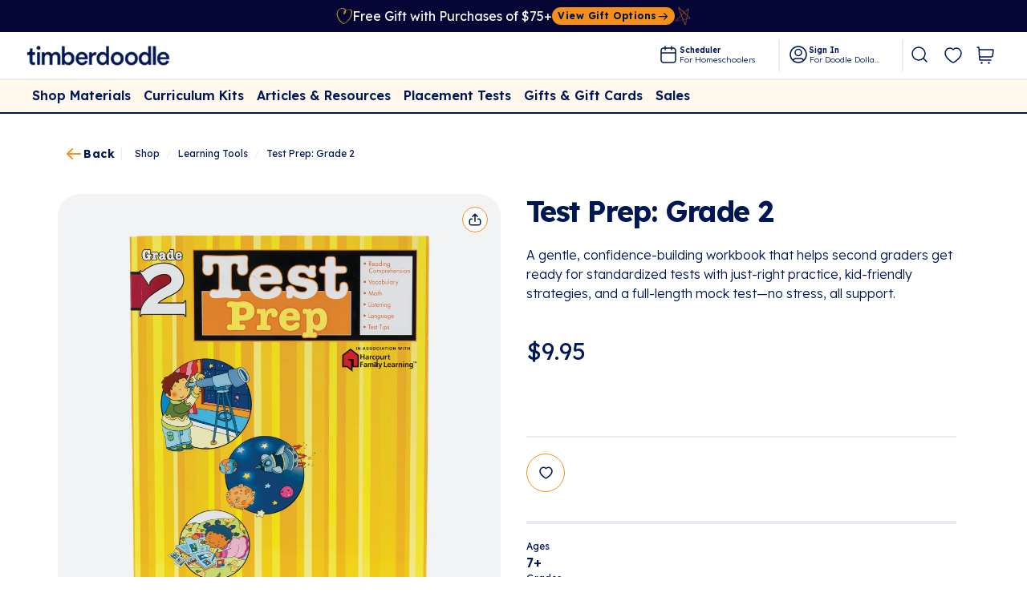

--- FILE ---
content_type: text/css; charset=utf-8
request_url: https://timberdoodle.com/build/_assets/app-DBIKHBBR.css
body_size: 26014
content:
*,:before,:after{box-sizing:border-box;border-width:0;border-style:solid;border-color:#001755}:before,:after{--tw-content: ""}html,:host{line-height:1.5;-webkit-text-size-adjust:100%;-moz-tab-size:4;-o-tab-size:4;tab-size:4;font-family:Helvetica Neue,ui-sans-serif,system-ui,-apple-system,Segoe UI,Roboto,Ubuntu,Cantarell,Noto Sans,sans-serif;font-feature-settings:normal;font-variation-settings:normal;-webkit-tap-highlight-color:transparent}body{margin:0;line-height:inherit}hr{height:0;color:inherit;border-top-width:1px}abbr:where([title]){-webkit-text-decoration:underline;-webkit-text-decoration:underline dotted;text-decoration:underline;text-decoration:underline dotted}h1,h2,h3,h4,h5,h6{font-size:inherit;font-weight:inherit}a{color:inherit;text-decoration:inherit}b,strong{font-weight:bolder}code,kbd,samp,pre{font-family:ui-monospace,SFMono-Regular,Menlo,Monaco,Consolas,Liberation Mono,Courier New,monospace;font-feature-settings:normal;font-variation-settings:normal;font-size:1em}small{font-size:80%}sub,sup{font-size:75%;line-height:0;position:relative;vertical-align:baseline}sub{bottom:-.25em}sup{top:-.5em}table{text-indent:0;border-color:inherit;border-collapse:collapse}button,input,optgroup,select,textarea{font-family:inherit;font-feature-settings:inherit;font-variation-settings:inherit;font-size:100%;font-weight:inherit;line-height:inherit;letter-spacing:inherit;color:inherit;margin:0;padding:0}button,select{text-transform:none}button,input:where([type="button"]),input:where([type="reset"]),input:where([type="submit"]){-webkit-appearance:button;background-color:transparent;background-image:none}:-moz-focusring{outline:auto}:-moz-ui-invalid{box-shadow:none}progress{vertical-align:baseline}::-webkit-inner-spin-button,::-webkit-outer-spin-button{height:auto}[type=search]{-webkit-appearance:textfield;outline-offset:-2px}::-webkit-search-decoration{-webkit-appearance:none}::-webkit-file-upload-button{-webkit-appearance:button;font:inherit}summary{display:list-item}blockquote,dl,dd,h1,h2,h3,h4,h5,h6,hr,figure,p,pre{margin:0}fieldset{margin:0;padding:0}legend{padding:0}ol,ul,menu{list-style:none;margin:0;padding:0}dialog{padding:0}textarea{resize:vertical}input::-moz-placeholder,textarea::-moz-placeholder{opacity:1;color:#98a2b3}input::placeholder,textarea::placeholder{opacity:1;color:#98a2b3}button,[role=button]{cursor:pointer}:disabled{cursor:default}img,svg,video,canvas,audio,iframe,embed,object{display:block;vertical-align:middle}img,video{max-width:100%;height:auto}[hidden]{display:none}[type=text],input:where(:not([type])),[type=email],[type=url],[type=password],[type=number],[type=date],[type=datetime-local],[type=month],[type=search],[type=tel],[type=time],[type=week],[multiple],textarea,select{-webkit-appearance:none;-moz-appearance:none;appearance:none;background-color:#fff;border-color:#667085;border-width:1px;border-radius:0;padding:.5rem .75rem;font-size:1rem;line-height:1.5rem;--tw-shadow: 0 0 rgba(0,0,0,0)}[type=text]:focus,input:where(:not([type])):focus,[type=email]:focus,[type=url]:focus,[type=password]:focus,[type=number]:focus,[type=date]:focus,[type=datetime-local]:focus,[type=month]:focus,[type=search]:focus,[type=tel]:focus,[type=time]:focus,[type=week]:focus,[multiple]:focus,textarea:focus,select:focus{outline:2px solid transparent;outline-offset:2px;--tw-ring-inset: var(--tw-empty, );--tw-ring-offset-width: 0px;--tw-ring-offset-color: #fff;--tw-ring-color: #2563eb;--tw-ring-offset-shadow: var(--tw-ring-inset) 0 0 0 var(--tw-ring-offset-width) var(--tw-ring-offset-color);--tw-ring-shadow: var(--tw-ring-inset) 0 0 0 calc(1px + var(--tw-ring-offset-width)) var(--tw-ring-color);box-shadow:0 0 #fff,0 0 0 1px #2563eb,var(--tw-shadow);box-shadow:var(--tw-ring-offset-shadow),var(--tw-ring-shadow),var(--tw-shadow);border-color:#2563eb}input::-moz-placeholder,textarea::-moz-placeholder{color:#667085;opacity:1}input::placeholder,textarea::placeholder{color:#667085;opacity:1}::-webkit-datetime-edit-fields-wrapper{padding:0}::-webkit-date-and-time-value{min-height:1.5em;text-align:inherit}::-webkit-datetime-edit{display:inline-flex}::-webkit-datetime-edit,::-webkit-datetime-edit-year-field,::-webkit-datetime-edit-month-field,::-webkit-datetime-edit-day-field,::-webkit-datetime-edit-hour-field,::-webkit-datetime-edit-minute-field,::-webkit-datetime-edit-second-field,::-webkit-datetime-edit-millisecond-field,::-webkit-datetime-edit-meridiem-field{padding-top:0;padding-bottom:0}select{background-image:url("data:image/svg+xml,%3csvg xmlns='http://www.w3.org/2000/svg' fill='none' viewBox='0 0 20 20'%3e%3cpath stroke='%23667085' stroke-linecap='round' stroke-linejoin='round' stroke-width='1.5' d='M6 8l4 4 4-4'/%3e%3c/svg%3e");background-position:right .5rem center;background-repeat:no-repeat;background-size:1.5em 1.5em;padding-right:2.5rem;-webkit-print-color-adjust:exact;print-color-adjust:exact}[multiple],[size]:where(select:not([size="1"])){background-image:none;background-image:initial;background-position:0 0;background-position:initial;background-repeat:repeat;background-repeat:initial;background-size:auto auto;background-size:initial;padding-right:.75rem;-webkit-print-color-adjust:inherit;print-color-adjust:inherit}[type=checkbox],[type=radio]{-webkit-appearance:none;-moz-appearance:none;appearance:none;padding:0;-webkit-print-color-adjust:exact;print-color-adjust:exact;display:inline-block;vertical-align:middle;background-origin:border-box;-webkit-user-select:none;-moz-user-select:none;user-select:none;flex-shrink:0;height:1rem;width:1rem;color:#2563eb;background-color:#fff;border-color:#667085;border-width:1px;--tw-shadow: 0 0 rgba(0,0,0,0)}[type=checkbox]{border-radius:0}[type=radio]{border-radius:100%}[type=checkbox]:focus,[type=radio]:focus{outline:2px solid transparent;outline-offset:2px;--tw-ring-inset: var(--tw-empty, );--tw-ring-offset-width: 2px;--tw-ring-offset-color: #fff;--tw-ring-color: #2563eb;--tw-ring-offset-shadow: var(--tw-ring-inset) 0 0 0 var(--tw-ring-offset-width) var(--tw-ring-offset-color);--tw-ring-shadow: var(--tw-ring-inset) 0 0 0 calc(2px + var(--tw-ring-offset-width)) var(--tw-ring-color);box-shadow:0 0 #fff,0 0 0 4px #2563eb,var(--tw-shadow);box-shadow:var(--tw-ring-offset-shadow),var(--tw-ring-shadow),var(--tw-shadow)}[type=checkbox]:checked,[type=radio]:checked{border-color:transparent;background-color:currentColor;background-size:100% 100%;background-position:center;background-repeat:no-repeat}[type=checkbox]:checked{background-image:url("data:image/svg+xml,%3csvg viewBox='0 0 16 16' fill='white' xmlns='http://www.w3.org/2000/svg'%3e%3cpath d='M12.207 4.793a1 1 0 010 1.414l-5 5a1 1 0 01-1.414 0l-2-2a1 1 0 011.414-1.414L6.5 9.086l4.293-4.293a1 1 0 011.414 0z'/%3e%3c/svg%3e")}@media (forced-colors: active){[type=checkbox]:checked{-webkit-appearance:auto;-moz-appearance:auto;appearance:auto}}[type=radio]:checked{background-image:url("data:image/svg+xml,%3csvg viewBox='0 0 16 16' fill='white' xmlns='http://www.w3.org/2000/svg'%3e%3ccircle cx='8' cy='8' r='3'/%3e%3c/svg%3e")}@media (forced-colors: active){[type=radio]:checked{-webkit-appearance:auto;-moz-appearance:auto;appearance:auto}}[type=checkbox]:checked:hover,[type=checkbox]:checked:focus,[type=radio]:checked:hover,[type=radio]:checked:focus{border-color:transparent;background-color:currentColor}[type=checkbox]:indeterminate{background-image:url("data:image/svg+xml,%3csvg xmlns='http://www.w3.org/2000/svg' fill='none' viewBox='0 0 16 16'%3e%3cpath stroke='white' stroke-linecap='round' stroke-linejoin='round' stroke-width='2' d='M4 8h8'/%3e%3c/svg%3e");border-color:transparent;background-color:currentColor;background-size:100% 100%;background-position:center;background-repeat:no-repeat}@media (forced-colors: active){[type=checkbox]:indeterminate{-webkit-appearance:auto;-moz-appearance:auto;appearance:auto}}[type=checkbox]:indeterminate:hover,[type=checkbox]:indeterminate:focus{border-color:transparent;background-color:currentColor}[type=file]{background:transparent none repeat 0 0 / auto auto padding-box border-box scroll;background:initial;border-color:inherit;border-width:0;border-radius:0;padding:0;font-size:inherit;line-height:inherit}[type=file]:focus{outline:1px solid ButtonText;outline:1px auto -webkit-focus-ring-color}*{font-feature-settings:none;font-variant-ligatures:none}body{--tw-bg-opacity: 1 !important;background-color:#fff!important;background-color:rgba(255,255,255,var(--tw-bg-opacity))!important}body{border-color:#0017551a;color:#001755e6;-webkit-font-smoothing:antialiased;-moz-osx-font-smoothing:grayscale}html{scroll-padding-top:10rem;scroll-behavior:smooth}model-viewer::part(default-progress-mask){display:none}model-viewer::part(default-progress-bar){display:none}input[type=search]::-webkit-search-decoration,input[type=search]::-webkit-search-cancel-button,input[type=search]::-webkit-search-results-button,input[type=search]::-webkit-search-results-decoration{-webkit-appearance:none}a.\!active,a.active{border-bottom-width:1px}.prose h1:first-child,.prose h2:first-child,.prose h3:first-child,.prose h4:first-child,.prose h5:first-child,.prose h6:first-child{margin-top:0}*,:before,:after{--tw-border-spacing-x: 0;--tw-border-spacing-y: 0;--tw-translate-x: 0;--tw-translate-y: 0;--tw-rotate: 0;--tw-skew-x: 0;--tw-skew-y: 0;--tw-scale-x: 1;--tw-scale-y: 1;--tw-pan-x: ;--tw-pan-y: ;--tw-pinch-zoom: ;--tw-scroll-snap-strictness: proximity;--tw-gradient-from-position: ;--tw-gradient-via-position: ;--tw-gradient-to-position: ;--tw-ordinal: ;--tw-slashed-zero: ;--tw-numeric-figure: ;--tw-numeric-spacing: ;--tw-numeric-fraction: ;--tw-ring-inset: ;--tw-ring-offset-width: 0px;--tw-ring-offset-color: #fff;--tw-ring-color: rgba(59, 130, 246, .5);--tw-ring-offset-shadow: 0 0 rgba(0,0,0,0);--tw-ring-shadow: 0 0 rgba(0,0,0,0);--tw-shadow: 0 0 rgba(0,0,0,0);--tw-shadow-colored: 0 0 rgba(0,0,0,0);--tw-blur: ;--tw-brightness: ;--tw-contrast: ;--tw-grayscale: ;--tw-hue-rotate: ;--tw-invert: ;--tw-saturate: ;--tw-sepia: ;--tw-drop-shadow: ;--tw-backdrop-blur: ;--tw-backdrop-brightness: ;--tw-backdrop-contrast: ;--tw-backdrop-grayscale: ;--tw-backdrop-hue-rotate: ;--tw-backdrop-invert: ;--tw-backdrop-opacity: ;--tw-backdrop-saturate: ;--tw-backdrop-sepia: ;--tw-contain-size: ;--tw-contain-layout: ;--tw-contain-paint: ;--tw-contain-style: }::backdrop{--tw-border-spacing-x: 0;--tw-border-spacing-y: 0;--tw-translate-x: 0;--tw-translate-y: 0;--tw-rotate: 0;--tw-skew-x: 0;--tw-skew-y: 0;--tw-scale-x: 1;--tw-scale-y: 1;--tw-pan-x: ;--tw-pan-y: ;--tw-pinch-zoom: ;--tw-scroll-snap-strictness: proximity;--tw-gradient-from-position: ;--tw-gradient-via-position: ;--tw-gradient-to-position: ;--tw-ordinal: ;--tw-slashed-zero: ;--tw-numeric-figure: ;--tw-numeric-spacing: ;--tw-numeric-fraction: ;--tw-ring-inset: ;--tw-ring-offset-width: 0px;--tw-ring-offset-color: #fff;--tw-ring-color: rgba(59, 130, 246, .5);--tw-ring-offset-shadow: 0 0 rgba(0,0,0,0);--tw-ring-shadow: 0 0 rgba(0,0,0,0);--tw-shadow: 0 0 rgba(0,0,0,0);--tw-shadow-colored: 0 0 rgba(0,0,0,0);--tw-blur: ;--tw-brightness: ;--tw-contrast: ;--tw-grayscale: ;--tw-hue-rotate: ;--tw-invert: ;--tw-saturate: ;--tw-sepia: ;--tw-drop-shadow: ;--tw-backdrop-blur: ;--tw-backdrop-brightness: ;--tw-backdrop-contrast: ;--tw-backdrop-grayscale: ;--tw-backdrop-hue-rotate: ;--tw-backdrop-invert: ;--tw-backdrop-opacity: ;--tw-backdrop-saturate: ;--tw-backdrop-sepia: ;--tw-contain-size: ;--tw-contain-layout: ;--tw-contain-paint: ;--tw-contain-style: }.container{width:100%;margin-right:auto;margin-left:auto;padding-right:1rem;padding-left:1rem}@media (min-width: 80rem){.container{max-width:80rem}}@media (min-width: 85rem){.container{max-width:85rem}}.prose{color:var(--tw-prose-body);max-width:65ch}.prose :where(p):not(:where([class~="not-prose"],[class~="not-prose"] *)){margin-top:1.25em;margin-bottom:1.25em}.prose :where([class~="lead"]):not(:where([class~="not-prose"],[class~="not-prose"] *)){color:var(--tw-prose-lead);font-size:1.25em;line-height:1.6;margin-top:1.2em;margin-bottom:1.2em}.prose :where(a):not(:where([class~="not-prose"],[class~="not-prose"] *)){color:var(--tw-prose-links);-webkit-text-decoration:underline;text-decoration:underline;font-weight:500}.prose :where(strong):not(:where([class~="not-prose"],[class~="not-prose"] *)){color:var(--tw-prose-bold);font-weight:600}.prose :where(a strong):not(:where([class~="not-prose"],[class~="not-prose"] *)){color:inherit}.prose :where(blockquote strong):not(:where([class~="not-prose"],[class~="not-prose"] *)){color:inherit}.prose :where(thead th strong):not(:where([class~="not-prose"],[class~="not-prose"] *)){color:inherit}.prose :where(ol):not(:where([class~="not-prose"],[class~="not-prose"] *)){list-style-type:decimal;margin-top:1.25em;margin-bottom:1.25em;padding-left:1.625em}.prose :where(ol[type="A"]):not(:where([class~="not-prose"],[class~="not-prose"] *)){list-style-type:upper-alpha}.prose :where(ol[type="a"]):not(:where([class~="not-prose"],[class~="not-prose"] *)){list-style-type:lower-alpha}.prose :where(ol[type="A" s]):not(:where([class~="not-prose"],[class~="not-prose"] *)){list-style-type:upper-alpha}.prose :where(ol[type="a" s]):not(:where([class~="not-prose"],[class~="not-prose"] *)){list-style-type:lower-alpha}.prose :where(ol[type="I"]):not(:where([class~="not-prose"],[class~="not-prose"] *)){list-style-type:upper-roman}.prose :where(ol[type="i"]):not(:where([class~="not-prose"],[class~="not-prose"] *)){list-style-type:lower-roman}.prose :where(ol[type="I" s]):not(:where([class~="not-prose"],[class~="not-prose"] *)){list-style-type:upper-roman}.prose :where(ol[type="i" s]):not(:where([class~="not-prose"],[class~="not-prose"] *)){list-style-type:lower-roman}.prose :where(ol[type="1"]):not(:where([class~="not-prose"],[class~="not-prose"] *)){list-style-type:decimal}.prose :where(ul):not(:where([class~="not-prose"],[class~="not-prose"] *)){list-style-type:disc;margin-top:1.25em;margin-bottom:1.25em;padding-left:1.625em}.prose :where(ol > li):not(:where([class~="not-prose"],[class~="not-prose"] *))::marker{font-weight:400;color:var(--tw-prose-counters)}.prose :where(ul > li):not(:where([class~="not-prose"],[class~="not-prose"] *))::marker{color:var(--tw-prose-bullets)}.prose :where(dt):not(:where([class~="not-prose"],[class~="not-prose"] *)){color:var(--tw-prose-headings);font-weight:600;margin-top:1.25em}.prose :where(hr):not(:where([class~="not-prose"],[class~="not-prose"] *)){border-color:var(--tw-prose-hr);border-top-width:1px;margin-top:3em;margin-bottom:3em}.prose :where(blockquote):not(:where([class~="not-prose"],[class~="not-prose"] *)){font-weight:500;font-style:italic;color:var(--tw-prose-quotes);border-left-width:.25rem;border-left-color:var(--tw-prose-quote-borders);quotes:"\201c""\201d""\2018""\2019";margin-top:1.6em;margin-bottom:1.6em;padding-left:1em}.prose :where(blockquote p:first-of-type):not(:where([class~="not-prose"],[class~="not-prose"] *)):before{content:open-quote}.prose :where(blockquote p:last-of-type):not(:where([class~="not-prose"],[class~="not-prose"] *)):after{content:close-quote}.prose :where(h1):not(:where([class~="not-prose"],[class~="not-prose"] *)){color:var(--tw-prose-headings);font-weight:800;font-size:2.25em;margin-top:0;margin-bottom:.8888889em;line-height:1.1111111}.prose :where(h1 strong):not(:where([class~="not-prose"],[class~="not-prose"] *)){font-weight:900;color:inherit}.prose :where(h2):not(:where([class~="not-prose"],[class~="not-prose"] *)){color:var(--tw-prose-headings);font-weight:700;font-size:1.5em;margin-top:2em;margin-bottom:1em;line-height:1.3333333}.prose :where(h2 strong):not(:where([class~="not-prose"],[class~="not-prose"] *)){font-weight:800;color:inherit}.prose :where(h3):not(:where([class~="not-prose"],[class~="not-prose"] *)){color:var(--tw-prose-headings);font-weight:600;font-size:1.25em;margin-top:1.6em;margin-bottom:.6em;line-height:1.6}.prose :where(h3 strong):not(:where([class~="not-prose"],[class~="not-prose"] *)){font-weight:700;color:inherit}.prose :where(h4):not(:where([class~="not-prose"],[class~="not-prose"] *)){color:var(--tw-prose-headings);font-weight:600;margin-top:1.5em;margin-bottom:.5em;line-height:1.5}.prose :where(h4 strong):not(:where([class~="not-prose"],[class~="not-prose"] *)){font-weight:700;color:inherit}.prose :where(img):not(:where([class~="not-prose"],[class~="not-prose"] *)){margin-top:2em;margin-bottom:2em}.prose :where(picture):not(:where([class~="not-prose"],[class~="not-prose"] *)){display:block;margin-top:2em;margin-bottom:2em}.prose :where(video):not(:where([class~="not-prose"],[class~="not-prose"] *)){margin-top:2em;margin-bottom:2em}.prose :where(kbd):not(:where([class~="not-prose"],[class~="not-prose"] *)){font-weight:500;font-family:inherit;color:var(--tw-prose-kbd);box-shadow:0 0 0 1px rgb(var(--tw-prose-kbd-shadows) / 10%),0 3px 0 rgb(var(--tw-prose-kbd-shadows) / 10%);font-size:.875em;border-radius:.3125rem;padding:.1875em .375em}.prose :where(code):not(:where([class~="not-prose"],[class~="not-prose"] *)){color:var(--tw-prose-code);font-weight:600;font-size:.875em}.prose :where(code):not(:where([class~="not-prose"],[class~="not-prose"] *)):before{content:"`"}.prose :where(code):not(:where([class~="not-prose"],[class~="not-prose"] *)):after{content:"`"}.prose :where(a code):not(:where([class~="not-prose"],[class~="not-prose"] *)){color:inherit}.prose :where(h1 code):not(:where([class~="not-prose"],[class~="not-prose"] *)){color:inherit}.prose :where(h2 code):not(:where([class~="not-prose"],[class~="not-prose"] *)){color:inherit;font-size:.875em}.prose :where(h3 code):not(:where([class~="not-prose"],[class~="not-prose"] *)){color:inherit;font-size:.9em}.prose :where(h4 code):not(:where([class~="not-prose"],[class~="not-prose"] *)){color:inherit}.prose :where(blockquote code):not(:where([class~="not-prose"],[class~="not-prose"] *)){color:inherit}.prose :where(thead th code):not(:where([class~="not-prose"],[class~="not-prose"] *)){color:inherit}.prose :where(pre):not(:where([class~="not-prose"],[class~="not-prose"] *)){color:var(--tw-prose-pre-code);background-color:var(--tw-prose-pre-bg);overflow-x:auto;font-weight:400;font-size:.875em;line-height:1.7142857;margin-top:1.7142857em;margin-bottom:1.7142857em;border-radius:.375rem;padding:.8571429em 1.1428571em}.prose :where(pre code):not(:where([class~="not-prose"],[class~="not-prose"] *)){background-color:transparent;border-width:0;border-radius:0;padding:0;font-weight:inherit;color:inherit;font-size:inherit;font-family:inherit;line-height:inherit}.prose :where(pre code):not(:where([class~="not-prose"],[class~="not-prose"] *)):before{content:none}.prose :where(pre code):not(:where([class~="not-prose"],[class~="not-prose"] *)):after{content:none}.prose :where(table):not(:where([class~="not-prose"],[class~="not-prose"] *)){width:100%;table-layout:auto;text-align:left;margin-top:2em;margin-bottom:2em;font-size:.875em;line-height:1.7142857}.prose :where(thead):not(:where([class~="not-prose"],[class~="not-prose"] *)){border-bottom-width:1px;border-bottom-color:var(--tw-prose-th-borders)}.prose :where(thead th):not(:where([class~="not-prose"],[class~="not-prose"] *)){color:var(--tw-prose-headings);font-weight:600;vertical-align:bottom;padding-right:.5714286em;padding-bottom:.5714286em;padding-left:.5714286em}.prose :where(tbody tr):not(:where([class~="not-prose"],[class~="not-prose"] *)){border-bottom-width:1px;border-bottom-color:var(--tw-prose-td-borders)}.prose :where(tbody tr:last-child):not(:where([class~="not-prose"],[class~="not-prose"] *)){border-bottom-width:0}.prose :where(tbody td):not(:where([class~="not-prose"],[class~="not-prose"] *)){vertical-align:baseline}.prose :where(tfoot):not(:where([class~="not-prose"],[class~="not-prose"] *)){border-top-width:1px;border-top-color:var(--tw-prose-th-borders)}.prose :where(tfoot td):not(:where([class~="not-prose"],[class~="not-prose"] *)){vertical-align:top}.prose :where(figure > *):not(:where([class~="not-prose"],[class~="not-prose"] *)){margin-top:0;margin-bottom:0}.prose :where(figcaption):not(:where([class~="not-prose"],[class~="not-prose"] *)){color:var(--tw-prose-captions);font-size:.875em;line-height:1.4285714;margin-top:.8571429em}.prose{--tw-prose-body: #374151;--tw-prose-headings: #111827;--tw-prose-lead: #4b5563;--tw-prose-links: #111827;--tw-prose-bold: #111827;--tw-prose-counters: #6b7280;--tw-prose-bullets: #d1d5db;--tw-prose-hr: #e5e7eb;--tw-prose-quotes: #111827;--tw-prose-quote-borders: #e5e7eb;--tw-prose-captions: #6b7280;--tw-prose-kbd: #111827;--tw-prose-kbd-shadows: 17 24 39;--tw-prose-code: #111827;--tw-prose-pre-code: #e5e7eb;--tw-prose-pre-bg: #1f2937;--tw-prose-th-borders: #d1d5db;--tw-prose-td-borders: #e5e7eb;--tw-prose-invert-body: #d1d5db;--tw-prose-invert-headings: #fff;--tw-prose-invert-lead: #9ca3af;--tw-prose-invert-links: #fff;--tw-prose-invert-bold: #fff;--tw-prose-invert-counters: #9ca3af;--tw-prose-invert-bullets: #4b5563;--tw-prose-invert-hr: #374151;--tw-prose-invert-quotes: #f3f4f6;--tw-prose-invert-quote-borders: #374151;--tw-prose-invert-captions: #9ca3af;--tw-prose-invert-kbd: #fff;--tw-prose-invert-kbd-shadows: 255 255 255;--tw-prose-invert-code: #fff;--tw-prose-invert-pre-code: #d1d5db;--tw-prose-invert-pre-bg: rgba(0, 0, 0, .5);--tw-prose-invert-th-borders: #4b5563;--tw-prose-invert-td-borders: #374151;font-size:1rem;line-height:1.75}.prose :where(picture > img):not(:where([class~="not-prose"],[class~="not-prose"] *)){margin-top:0;margin-bottom:0}.prose :where(li):not(:where([class~="not-prose"],[class~="not-prose"] *)){margin-top:.5em;margin-bottom:.5em}.prose :where(ol > li):not(:where([class~="not-prose"],[class~="not-prose"] *)){padding-left:.375em}.prose :where(ul > li):not(:where([class~="not-prose"],[class~="not-prose"] *)){padding-left:.375em}.prose :where(.prose > ul > li p):not(:where([class~="not-prose"],[class~="not-prose"] *)){margin-top:.75em;margin-bottom:.75em}.prose :where(.prose > ul > li > p:first-child):not(:where([class~="not-prose"],[class~="not-prose"] *)){margin-top:1.25em}.prose :where(.prose > ul > li > p:last-child):not(:where([class~="not-prose"],[class~="not-prose"] *)){margin-bottom:1.25em}.prose :where(.prose > ol > li > p:first-child):not(:where([class~="not-prose"],[class~="not-prose"] *)){margin-top:1.25em}.prose :where(.prose > ol > li > p:last-child):not(:where([class~="not-prose"],[class~="not-prose"] *)){margin-bottom:1.25em}.prose :where(ul ul,ul ol,ol ul,ol ol):not(:where([class~="not-prose"],[class~="not-prose"] *)){margin-top:.75em;margin-bottom:.75em}.prose :where(dl):not(:where([class~="not-prose"],[class~="not-prose"] *)){margin-top:1.25em;margin-bottom:1.25em}.prose :where(dd):not(:where([class~="not-prose"],[class~="not-prose"] *)){margin-top:.5em;padding-left:1.625em}.prose :where(hr + *):not(:where([class~="not-prose"],[class~="not-prose"] *)){margin-top:0}.prose :where(h2 + *):not(:where([class~="not-prose"],[class~="not-prose"] *)){margin-top:0}.prose :where(h3 + *):not(:where([class~="not-prose"],[class~="not-prose"] *)){margin-top:0}.prose :where(h4 + *):not(:where([class~="not-prose"],[class~="not-prose"] *)){margin-top:0}.prose :where(thead th:first-child):not(:where([class~="not-prose"],[class~="not-prose"] *)){padding-left:0}.prose :where(thead th:last-child):not(:where([class~="not-prose"],[class~="not-prose"] *)){padding-right:0}.prose :where(tbody td,tfoot td):not(:where([class~="not-prose"],[class~="not-prose"] *)){padding:.5714286em}.prose :where(tbody td:first-child,tfoot td:first-child):not(:where([class~="not-prose"],[class~="not-prose"] *)){padding-left:0}.prose :where(tbody td:last-child,tfoot td:last-child):not(:where([class~="not-prose"],[class~="not-prose"] *)){padding-right:0}.prose :where(figure):not(:where([class~="not-prose"],[class~="not-prose"] *)){margin-top:2em;margin-bottom:2em}.prose :where(.prose > :first-child):not(:where([class~="not-prose"],[class~="not-prose"] *)){margin-top:0}.prose :where(.prose > :last-child):not(:where([class~="not-prose"],[class~="not-prose"] *)){margin-bottom:0}.\!article h2,.\!article h3,.\!article h4,.\!article h5,.\!article h6,.article h2,.article h3,.article h4,.article h5,.article h6{font-family:Helvetica Neue,ui-sans-serif,system-ui,-apple-system,Segoe UI,Roboto,Ubuntu,Cantarell,Noto Sans,sans-serif;--tw-text-opacity: 1;color:#001755;color:rgba(0,23,85,var(--tw-text-opacity))}.\!article h1:first-child,.\!article h2:first-child,.\!article h3:first-child,.\!article h4:first-child,.\!article h5:first-child,.\!article h6:first-child{margin-top:0}.\!article{color:var(--tw-prose-body);max-width:65ch}.\!article :where(p):not(:where([class~="not-prose"],[class~="not-prose"] *)){margin-top:1.25em;margin-bottom:1.25em}.\!article :where([class~="lead"]):not(:where([class~="not-prose"],[class~="not-prose"] *)){color:var(--tw-prose-lead);font-size:1.25em;line-height:1.6;margin-top:1.2em;margin-bottom:1.2em}.\!article :where(a):not(:where([class~="not-prose"],[class~="not-prose"] *)){color:var(--tw-prose-links);-webkit-text-decoration:underline;text-decoration:underline;font-weight:500}.\!article :where(strong):not(:where([class~="not-prose"],[class~="not-prose"] *)){color:var(--tw-prose-bold);font-weight:600}.\!article :where(a strong):not(:where([class~="not-prose"],[class~="not-prose"] *)){color:inherit}.\!article :where(blockquote strong):not(:where([class~="not-prose"],[class~="not-prose"] *)){color:inherit}.\!article :where(thead th strong):not(:where([class~="not-prose"],[class~="not-prose"] *)){color:inherit}.\!article :where(ol):not(:where([class~="not-prose"],[class~="not-prose"] *)){list-style-type:decimal;margin-top:1.25em;margin-bottom:1.25em;padding-left:1.625em}.\!article :where(ol[type="A"]):not(:where([class~="not-prose"],[class~="not-prose"] *)){list-style-type:upper-alpha}.\!article :where(ol[type="a"]):not(:where([class~="not-prose"],[class~="not-prose"] *)){list-style-type:lower-alpha}.\!article :where(ol[type="A" s]):not(:where([class~="not-prose"],[class~="not-prose"] *)){list-style-type:upper-alpha}.\!article :where(ol[type="a" s]):not(:where([class~="not-prose"],[class~="not-prose"] *)){list-style-type:lower-alpha}.\!article :where(ol[type="I"]):not(:where([class~="not-prose"],[class~="not-prose"] *)){list-style-type:upper-roman}.\!article :where(ol[type="i"]):not(:where([class~="not-prose"],[class~="not-prose"] *)){list-style-type:lower-roman}.\!article :where(ol[type="I" s]):not(:where([class~="not-prose"],[class~="not-prose"] *)){list-style-type:upper-roman}.\!article :where(ol[type="i" s]):not(:where([class~="not-prose"],[class~="not-prose"] *)){list-style-type:lower-roman}.\!article :where(ol[type="1"]):not(:where([class~="not-prose"],[class~="not-prose"] *)){list-style-type:decimal}.\!article :where(ul):not(:where([class~="not-prose"],[class~="not-prose"] *)){list-style-type:disc;margin-top:1.25em;margin-bottom:1.25em;padding-left:1.625em}.\!article :where(ol > li):not(:where([class~="not-prose"],[class~="not-prose"] *))::marker{font-weight:400;color:var(--tw-prose-counters)}.\!article :where(ul > li):not(:where([class~="not-prose"],[class~="not-prose"] *))::marker{color:var(--tw-prose-bullets)}.\!article :where(dt):not(:where([class~="not-prose"],[class~="not-prose"] *)){color:var(--tw-prose-headings);font-weight:600;margin-top:1.25em}.\!article :where(hr):not(:where([class~="not-prose"],[class~="not-prose"] *)){border-color:var(--tw-prose-hr);border-top-width:1px;margin-top:3em;margin-bottom:3em}.\!article :where(blockquote):not(:where([class~="not-prose"],[class~="not-prose"] *)){font-weight:500;font-style:italic;color:var(--tw-prose-quotes);border-left-width:.25rem;border-left-color:var(--tw-prose-quote-borders);quotes:"\201c""\201d""\2018""\2019";margin-top:1.6em;margin-bottom:1.6em;padding-left:1em}.\!article :where(blockquote p:first-of-type):not(:where([class~="not-prose"],[class~="not-prose"] *)):before{content:open-quote}.\!article :where(blockquote p:last-of-type):not(:where([class~="not-prose"],[class~="not-prose"] *)):after{content:close-quote}.\!article :where(h1):not(:where([class~="not-prose"],[class~="not-prose"] *)){color:var(--tw-prose-headings);font-weight:800;font-size:2.25em;margin-top:0;margin-bottom:.8888889em;line-height:1.1111111}.\!article :where(h1 strong):not(:where([class~="not-prose"],[class~="not-prose"] *)){font-weight:900;color:inherit}.\!article :where(h2):not(:where([class~="not-prose"],[class~="not-prose"] *)){color:var(--tw-prose-headings);font-weight:700;font-size:1.5em;margin-top:2em;margin-bottom:1em;line-height:1.3333333}.\!article :where(h2 strong):not(:where([class~="not-prose"],[class~="not-prose"] *)){font-weight:800;color:inherit}.\!article :where(h3):not(:where([class~="not-prose"],[class~="not-prose"] *)){color:var(--tw-prose-headings);font-weight:600;font-size:1.25em;margin-top:1.6em;margin-bottom:.6em;line-height:1.6}.\!article :where(h3 strong):not(:where([class~="not-prose"],[class~="not-prose"] *)){font-weight:700;color:inherit}.\!article :where(h4):not(:where([class~="not-prose"],[class~="not-prose"] *)){color:var(--tw-prose-headings);font-weight:600;margin-top:1.5em;margin-bottom:.5em;line-height:1.5}.\!article :where(h4 strong):not(:where([class~="not-prose"],[class~="not-prose"] *)){font-weight:700;color:inherit}.\!article :where(img):not(:where([class~="not-prose"],[class~="not-prose"] *)){margin-top:2em;margin-bottom:2em}.\!article :where(picture):not(:where([class~="not-prose"],[class~="not-prose"] *)){display:block;margin-top:2em;margin-bottom:2em}.\!article :where(video):not(:where([class~="not-prose"],[class~="not-prose"] *)){margin-top:2em;margin-bottom:2em}.\!article :where(kbd):not(:where([class~="not-prose"],[class~="not-prose"] *)){font-weight:500;font-family:inherit;color:var(--tw-prose-kbd);box-shadow:0 0 0 1px rgb(var(--tw-prose-kbd-shadows) / 10%),0 3px 0 rgb(var(--tw-prose-kbd-shadows) / 10%);font-size:.875em;border-radius:.3125rem;padding:.1875em .375em}.\!article :where(code):not(:where([class~="not-prose"],[class~="not-prose"] *)){color:var(--tw-prose-code);font-weight:600;font-size:.875em}.\!article :where(code):not(:where([class~="not-prose"],[class~="not-prose"] *)):before{content:"`"}.\!article :where(code):not(:where([class~="not-prose"],[class~="not-prose"] *)):after{content:"`"}.\!article :where(a code):not(:where([class~="not-prose"],[class~="not-prose"] *)){color:inherit}.\!article :where(h1 code):not(:where([class~="not-prose"],[class~="not-prose"] *)){color:inherit}.\!article :where(h2 code):not(:where([class~="not-prose"],[class~="not-prose"] *)){color:inherit;font-size:.875em}.\!article :where(h3 code):not(:where([class~="not-prose"],[class~="not-prose"] *)){color:inherit;font-size:.9em}.\!article :where(h4 code):not(:where([class~="not-prose"],[class~="not-prose"] *)){color:inherit}.\!article :where(blockquote code):not(:where([class~="not-prose"],[class~="not-prose"] *)){color:inherit}.\!article :where(thead th code):not(:where([class~="not-prose"],[class~="not-prose"] *)){color:inherit}.\!article :where(pre):not(:where([class~="not-prose"],[class~="not-prose"] *)){color:var(--tw-prose-pre-code);background-color:var(--tw-prose-pre-bg);overflow-x:auto;font-weight:400;font-size:.875em;line-height:1.7142857;margin-top:1.7142857em;margin-bottom:1.7142857em;border-radius:.375rem;padding:.8571429em 1.1428571em}.\!article :where(pre code):not(:where([class~="not-prose"],[class~="not-prose"] *)){background-color:transparent;border-width:0;border-radius:0;padding:0;font-weight:inherit;color:inherit;font-size:inherit;font-family:inherit;line-height:inherit}.\!article :where(pre code):not(:where([class~="not-prose"],[class~="not-prose"] *)):before{content:none}.\!article :where(pre code):not(:where([class~="not-prose"],[class~="not-prose"] *)):after{content:none}.\!article :where(table):not(:where([class~="not-prose"],[class~="not-prose"] *)){width:100%;table-layout:auto;text-align:left;margin-top:2em;margin-bottom:2em;font-size:.875em;line-height:1.7142857}.\!article :where(thead):not(:where([class~="not-prose"],[class~="not-prose"] *)){border-bottom-width:1px;border-bottom-color:var(--tw-prose-th-borders)}.\!article :where(thead th):not(:where([class~="not-prose"],[class~="not-prose"] *)){color:var(--tw-prose-headings);font-weight:600;vertical-align:bottom;padding-right:.5714286em;padding-bottom:.5714286em;padding-left:.5714286em}.\!article :where(tbody tr):not(:where([class~="not-prose"],[class~="not-prose"] *)){border-bottom-width:1px;border-bottom-color:var(--tw-prose-td-borders)}.\!article :where(tbody tr:last-child):not(:where([class~="not-prose"],[class~="not-prose"] *)){border-bottom-width:0}.\!article :where(tbody td):not(:where([class~="not-prose"],[class~="not-prose"] *)){vertical-align:baseline}.\!article :where(tfoot):not(:where([class~="not-prose"],[class~="not-prose"] *)){border-top-width:1px;border-top-color:var(--tw-prose-th-borders)}.\!article :where(tfoot td):not(:where([class~="not-prose"],[class~="not-prose"] *)){vertical-align:top}.\!article :where(figure > *):not(:where([class~="not-prose"],[class~="not-prose"] *)){margin-top:0;margin-bottom:0}.\!article :where(figcaption):not(:where([class~="not-prose"],[class~="not-prose"] *)){color:var(--tw-prose-captions);font-size:.875em;line-height:1.4285714;margin-top:.8571429em}.\!article{--tw-prose-body: #374151;--tw-prose-headings: #111827;--tw-prose-lead: #4b5563;--tw-prose-links: #111827;--tw-prose-bold: #111827;--tw-prose-counters: #6b7280;--tw-prose-bullets: #d1d5db;--tw-prose-hr: #e5e7eb;--tw-prose-quotes: #111827;--tw-prose-quote-borders: #e5e7eb;--tw-prose-captions: #6b7280;--tw-prose-kbd: #111827;--tw-prose-kbd-shadows: 17 24 39;--tw-prose-code: #111827;--tw-prose-pre-code: #e5e7eb;--tw-prose-pre-bg: #1f2937;--tw-prose-th-borders: #d1d5db;--tw-prose-td-borders: #e5e7eb;--tw-prose-invert-body: #d1d5db;--tw-prose-invert-headings: #fff;--tw-prose-invert-lead: #9ca3af;--tw-prose-invert-links: #fff;--tw-prose-invert-bold: #fff;--tw-prose-invert-counters: #9ca3af;--tw-prose-invert-bullets: #4b5563;--tw-prose-invert-hr: #374151;--tw-prose-invert-quotes: #f3f4f6;--tw-prose-invert-quote-borders: #374151;--tw-prose-invert-captions: #9ca3af;--tw-prose-invert-kbd: #fff;--tw-prose-invert-kbd-shadows: 255 255 255;--tw-prose-invert-code: #fff;--tw-prose-invert-pre-code: #d1d5db;--tw-prose-invert-pre-bg: rgba(0, 0, 0, .5);--tw-prose-invert-th-borders: #4b5563;--tw-prose-invert-td-borders: #374151;font-size:1rem;line-height:1.75}.\!article :where(picture > img):not(:where([class~="not-prose"],[class~="not-prose"] *)){margin-top:0;margin-bottom:0}.\!article :where(li):not(:where([class~="not-prose"],[class~="not-prose"] *)){margin-top:.5em;margin-bottom:.5em}.\!article :where(ol > li):not(:where([class~="not-prose"],[class~="not-prose"] *)){padding-left:.375em}.\!article :where(ul > li):not(:where([class~="not-prose"],[class~="not-prose"] *)){padding-left:.375em}.\!article :where(.prose > ul > li p):not(:where([class~="not-prose"],[class~="not-prose"] *)){margin-top:.75em;margin-bottom:.75em}.\!article :where(.prose > ul > li > p:first-child):not(:where([class~="not-prose"],[class~="not-prose"] *)){margin-top:1.25em}.\!article :where(.prose > ul > li > p:last-child):not(:where([class~="not-prose"],[class~="not-prose"] *)){margin-bottom:1.25em}.\!article :where(.prose > ol > li > p:first-child):not(:where([class~="not-prose"],[class~="not-prose"] *)){margin-top:1.25em}.\!article :where(.prose > ol > li > p:last-child):not(:where([class~="not-prose"],[class~="not-prose"] *)){margin-bottom:1.25em}.\!article :where(ul ul,ul ol,ol ul,ol ol):not(:where([class~="not-prose"],[class~="not-prose"] *)){margin-top:.75em;margin-bottom:.75em}.\!article :where(dl):not(:where([class~="not-prose"],[class~="not-prose"] *)){margin-top:1.25em;margin-bottom:1.25em}.\!article :where(dd):not(:where([class~="not-prose"],[class~="not-prose"] *)){margin-top:.5em;padding-left:1.625em}.\!article :where(hr + *):not(:where([class~="not-prose"],[class~="not-prose"] *)){margin-top:0}.\!article :where(h2 + *):not(:where([class~="not-prose"],[class~="not-prose"] *)){margin-top:0}.\!article :where(h3 + *):not(:where([class~="not-prose"],[class~="not-prose"] *)){margin-top:0}.\!article :where(h4 + *):not(:where([class~="not-prose"],[class~="not-prose"] *)){margin-top:0}.\!article :where(thead th:first-child):not(:where([class~="not-prose"],[class~="not-prose"] *)){padding-left:0}.\!article :where(thead th:last-child):not(:where([class~="not-prose"],[class~="not-prose"] *)){padding-right:0}.\!article :where(tbody td,tfoot td):not(:where([class~="not-prose"],[class~="not-prose"] *)){padding:.5714286em}.\!article :where(tbody td:first-child,tfoot td:first-child):not(:where([class~="not-prose"],[class~="not-prose"] *)){padding-left:0}.\!article :where(tbody td:last-child,tfoot td:last-child):not(:where([class~="not-prose"],[class~="not-prose"] *)){padding-right:0}.\!article :where(figure):not(:where([class~="not-prose"],[class~="not-prose"] *)){margin-top:2em;margin-bottom:2em}.\!article :where(.prose > :first-child):not(:where([class~="not-prose"],[class~="not-prose"] *)){margin-top:0}.\!article :where(.prose > :last-child):not(:where([class~="not-prose"],[class~="not-prose"] *)){margin-bottom:0}.\!article{margin-left:auto;margin-right:auto;margin-bottom:3rem;display:grid;justify-content:center;font-family:IBMPlexSerif,Palatino,ui-serif;--tw-text-opacity: 1;color:#001755;color:rgba(0,23,85,var(--tw-text-opacity))}.article h1:first-child,.article h2:first-child,.article h3:first-child,.article h4:first-child,.article h5:first-child,.article h6:first-child{margin-top:0}.article{color:var(--tw-prose-body);max-width:65ch}.article :where(p):not(:where([class~="not-prose"],[class~="not-prose"] *)){margin-top:1.25em;margin-bottom:1.25em}.article :where([class~="lead"]):not(:where([class~="not-prose"],[class~="not-prose"] *)){color:var(--tw-prose-lead);font-size:1.25em;line-height:1.6;margin-top:1.2em;margin-bottom:1.2em}.article :where(a):not(:where([class~="not-prose"],[class~="not-prose"] *)){color:var(--tw-prose-links);-webkit-text-decoration:underline;text-decoration:underline;font-weight:500}.article :where(strong):not(:where([class~="not-prose"],[class~="not-prose"] *)){color:var(--tw-prose-bold);font-weight:600}.article :where(a strong):not(:where([class~="not-prose"],[class~="not-prose"] *)){color:inherit}.article :where(blockquote strong):not(:where([class~="not-prose"],[class~="not-prose"] *)){color:inherit}.article :where(thead th strong):not(:where([class~="not-prose"],[class~="not-prose"] *)){color:inherit}.article :where(ol):not(:where([class~="not-prose"],[class~="not-prose"] *)){list-style-type:decimal;margin-top:1.25em;margin-bottom:1.25em;padding-left:1.625em}.article :where(ol[type="A"]):not(:where([class~="not-prose"],[class~="not-prose"] *)){list-style-type:upper-alpha}.article :where(ol[type="a"]):not(:where([class~="not-prose"],[class~="not-prose"] *)){list-style-type:lower-alpha}.article :where(ol[type="A" s]):not(:where([class~="not-prose"],[class~="not-prose"] *)){list-style-type:upper-alpha}.article :where(ol[type="a" s]):not(:where([class~="not-prose"],[class~="not-prose"] *)){list-style-type:lower-alpha}.article :where(ol[type="I"]):not(:where([class~="not-prose"],[class~="not-prose"] *)){list-style-type:upper-roman}.article :where(ol[type="i"]):not(:where([class~="not-prose"],[class~="not-prose"] *)){list-style-type:lower-roman}.article :where(ol[type="I" s]):not(:where([class~="not-prose"],[class~="not-prose"] *)){list-style-type:upper-roman}.article :where(ol[type="i" s]):not(:where([class~="not-prose"],[class~="not-prose"] *)){list-style-type:lower-roman}.article :where(ol[type="1"]):not(:where([class~="not-prose"],[class~="not-prose"] *)){list-style-type:decimal}.article :where(ul):not(:where([class~="not-prose"],[class~="not-prose"] *)){list-style-type:disc;margin-top:1.25em;margin-bottom:1.25em;padding-left:1.625em}.article :where(ol > li):not(:where([class~="not-prose"],[class~="not-prose"] *))::marker{font-weight:400;color:var(--tw-prose-counters)}.article :where(ul > li):not(:where([class~="not-prose"],[class~="not-prose"] *))::marker{color:var(--tw-prose-bullets)}.article :where(dt):not(:where([class~="not-prose"],[class~="not-prose"] *)){color:var(--tw-prose-headings);font-weight:600;margin-top:1.25em}.article :where(hr):not(:where([class~="not-prose"],[class~="not-prose"] *)){border-color:var(--tw-prose-hr);border-top-width:1px;margin-top:3em;margin-bottom:3em}.article :where(blockquote):not(:where([class~="not-prose"],[class~="not-prose"] *)){font-weight:500;font-style:italic;color:var(--tw-prose-quotes);border-left-width:.25rem;border-left-color:var(--tw-prose-quote-borders);quotes:"\201c""\201d""\2018""\2019";margin-top:1.6em;margin-bottom:1.6em;padding-left:1em}.article :where(blockquote p:first-of-type):not(:where([class~="not-prose"],[class~="not-prose"] *)):before{content:open-quote}.article :where(blockquote p:last-of-type):not(:where([class~="not-prose"],[class~="not-prose"] *)):after{content:close-quote}.article :where(h1):not(:where([class~="not-prose"],[class~="not-prose"] *)){color:var(--tw-prose-headings);font-weight:800;font-size:2.25em;margin-top:0;margin-bottom:.8888889em;line-height:1.1111111}.article :where(h1 strong):not(:where([class~="not-prose"],[class~="not-prose"] *)){font-weight:900;color:inherit}.article :where(h2):not(:where([class~="not-prose"],[class~="not-prose"] *)){color:var(--tw-prose-headings);font-weight:700;font-size:1.5em;margin-top:2em;margin-bottom:1em;line-height:1.3333333}.article :where(h2 strong):not(:where([class~="not-prose"],[class~="not-prose"] *)){font-weight:800;color:inherit}.article :where(h3):not(:where([class~="not-prose"],[class~="not-prose"] *)){color:var(--tw-prose-headings);font-weight:600;font-size:1.25em;margin-top:1.6em;margin-bottom:.6em;line-height:1.6}.article :where(h3 strong):not(:where([class~="not-prose"],[class~="not-prose"] *)){font-weight:700;color:inherit}.article :where(h4):not(:where([class~="not-prose"],[class~="not-prose"] *)){color:var(--tw-prose-headings);font-weight:600;margin-top:1.5em;margin-bottom:.5em;line-height:1.5}.article :where(h4 strong):not(:where([class~="not-prose"],[class~="not-prose"] *)){font-weight:700;color:inherit}.article :where(img):not(:where([class~="not-prose"],[class~="not-prose"] *)){margin-top:2em;margin-bottom:2em}.article :where(picture):not(:where([class~="not-prose"],[class~="not-prose"] *)){display:block;margin-top:2em;margin-bottom:2em}.article :where(video):not(:where([class~="not-prose"],[class~="not-prose"] *)){margin-top:2em;margin-bottom:2em}.article :where(kbd):not(:where([class~="not-prose"],[class~="not-prose"] *)){font-weight:500;font-family:inherit;color:var(--tw-prose-kbd);box-shadow:0 0 0 1px rgb(var(--tw-prose-kbd-shadows) / 10%),0 3px 0 rgb(var(--tw-prose-kbd-shadows) / 10%);font-size:.875em;border-radius:.3125rem;padding:.1875em .375em}.article :where(code):not(:where([class~="not-prose"],[class~="not-prose"] *)){color:var(--tw-prose-code);font-weight:600;font-size:.875em}.article :where(code):not(:where([class~="not-prose"],[class~="not-prose"] *)):before{content:"`"}.article :where(code):not(:where([class~="not-prose"],[class~="not-prose"] *)):after{content:"`"}.article :where(a code):not(:where([class~="not-prose"],[class~="not-prose"] *)){color:inherit}.article :where(h1 code):not(:where([class~="not-prose"],[class~="not-prose"] *)){color:inherit}.article :where(h2 code):not(:where([class~="not-prose"],[class~="not-prose"] *)){color:inherit;font-size:.875em}.article :where(h3 code):not(:where([class~="not-prose"],[class~="not-prose"] *)){color:inherit;font-size:.9em}.article :where(h4 code):not(:where([class~="not-prose"],[class~="not-prose"] *)){color:inherit}.article :where(blockquote code):not(:where([class~="not-prose"],[class~="not-prose"] *)){color:inherit}.article :where(thead th code):not(:where([class~="not-prose"],[class~="not-prose"] *)){color:inherit}.article :where(pre):not(:where([class~="not-prose"],[class~="not-prose"] *)){color:var(--tw-prose-pre-code);background-color:var(--tw-prose-pre-bg);overflow-x:auto;font-weight:400;font-size:.875em;line-height:1.7142857;margin-top:1.7142857em;margin-bottom:1.7142857em;border-radius:.375rem;padding:.8571429em 1.1428571em}.article :where(pre code):not(:where([class~="not-prose"],[class~="not-prose"] *)){background-color:transparent;border-width:0;border-radius:0;padding:0;font-weight:inherit;color:inherit;font-size:inherit;font-family:inherit;line-height:inherit}.article :where(pre code):not(:where([class~="not-prose"],[class~="not-prose"] *)):before{content:none}.article :where(pre code):not(:where([class~="not-prose"],[class~="not-prose"] *)):after{content:none}.article :where(table):not(:where([class~="not-prose"],[class~="not-prose"] *)){width:100%;table-layout:auto;text-align:left;margin-top:2em;margin-bottom:2em;font-size:.875em;line-height:1.7142857}.article :where(thead):not(:where([class~="not-prose"],[class~="not-prose"] *)){border-bottom-width:1px;border-bottom-color:var(--tw-prose-th-borders)}.article :where(thead th):not(:where([class~="not-prose"],[class~="not-prose"] *)){color:var(--tw-prose-headings);font-weight:600;vertical-align:bottom;padding-right:.5714286em;padding-bottom:.5714286em;padding-left:.5714286em}.article :where(tbody tr):not(:where([class~="not-prose"],[class~="not-prose"] *)){border-bottom-width:1px;border-bottom-color:var(--tw-prose-td-borders)}.article :where(tbody tr:last-child):not(:where([class~="not-prose"],[class~="not-prose"] *)){border-bottom-width:0}.article :where(tbody td):not(:where([class~="not-prose"],[class~="not-prose"] *)){vertical-align:baseline}.article :where(tfoot):not(:where([class~="not-prose"],[class~="not-prose"] *)){border-top-width:1px;border-top-color:var(--tw-prose-th-borders)}.article :where(tfoot td):not(:where([class~="not-prose"],[class~="not-prose"] *)){vertical-align:top}.article :where(figure > *):not(:where([class~="not-prose"],[class~="not-prose"] *)){margin-top:0;margin-bottom:0}.article :where(figcaption):not(:where([class~="not-prose"],[class~="not-prose"] *)){color:var(--tw-prose-captions);font-size:.875em;line-height:1.4285714;margin-top:.8571429em}.article{--tw-prose-body: #374151;--tw-prose-headings: #111827;--tw-prose-lead: #4b5563;--tw-prose-links: #111827;--tw-prose-bold: #111827;--tw-prose-counters: #6b7280;--tw-prose-bullets: #d1d5db;--tw-prose-hr: #e5e7eb;--tw-prose-quotes: #111827;--tw-prose-quote-borders: #e5e7eb;--tw-prose-captions: #6b7280;--tw-prose-kbd: #111827;--tw-prose-kbd-shadows: 17 24 39;--tw-prose-code: #111827;--tw-prose-pre-code: #e5e7eb;--tw-prose-pre-bg: #1f2937;--tw-prose-th-borders: #d1d5db;--tw-prose-td-borders: #e5e7eb;--tw-prose-invert-body: #d1d5db;--tw-prose-invert-headings: #fff;--tw-prose-invert-lead: #9ca3af;--tw-prose-invert-links: #fff;--tw-prose-invert-bold: #fff;--tw-prose-invert-counters: #9ca3af;--tw-prose-invert-bullets: #4b5563;--tw-prose-invert-hr: #374151;--tw-prose-invert-quotes: #f3f4f6;--tw-prose-invert-quote-borders: #374151;--tw-prose-invert-captions: #9ca3af;--tw-prose-invert-kbd: #fff;--tw-prose-invert-kbd-shadows: 255 255 255;--tw-prose-invert-code: #fff;--tw-prose-invert-pre-code: #d1d5db;--tw-prose-invert-pre-bg: rgba(0, 0, 0, .5);--tw-prose-invert-th-borders: #4b5563;--tw-prose-invert-td-borders: #374151;font-size:1rem;line-height:1.75}.article :where(picture > img):not(:where([class~="not-prose"],[class~="not-prose"] *)){margin-top:0;margin-bottom:0}.article :where(li):not(:where([class~="not-prose"],[class~="not-prose"] *)){margin-top:.5em;margin-bottom:.5em}.article :where(ol > li):not(:where([class~="not-prose"],[class~="not-prose"] *)){padding-left:.375em}.article :where(ul > li):not(:where([class~="not-prose"],[class~="not-prose"] *)){padding-left:.375em}.article :where(.prose > ul > li p):not(:where([class~="not-prose"],[class~="not-prose"] *)){margin-top:.75em;margin-bottom:.75em}.article :where(.prose > ul > li > p:first-child):not(:where([class~="not-prose"],[class~="not-prose"] *)){margin-top:1.25em}.article :where(.prose > ul > li > p:last-child):not(:where([class~="not-prose"],[class~="not-prose"] *)){margin-bottom:1.25em}.article :where(.prose > ol > li > p:first-child):not(:where([class~="not-prose"],[class~="not-prose"] *)){margin-top:1.25em}.article :where(.prose > ol > li > p:last-child):not(:where([class~="not-prose"],[class~="not-prose"] *)){margin-bottom:1.25em}.article :where(ul ul,ul ol,ol ul,ol ol):not(:where([class~="not-prose"],[class~="not-prose"] *)){margin-top:.75em;margin-bottom:.75em}.article :where(dl):not(:where([class~="not-prose"],[class~="not-prose"] *)){margin-top:1.25em;margin-bottom:1.25em}.article :where(dd):not(:where([class~="not-prose"],[class~="not-prose"] *)){margin-top:.5em;padding-left:1.625em}.article :where(hr + *):not(:where([class~="not-prose"],[class~="not-prose"] *)){margin-top:0}.article :where(h2 + *):not(:where([class~="not-prose"],[class~="not-prose"] *)){margin-top:0}.article :where(h3 + *):not(:where([class~="not-prose"],[class~="not-prose"] *)){margin-top:0}.article :where(h4 + *):not(:where([class~="not-prose"],[class~="not-prose"] *)){margin-top:0}.article :where(thead th:first-child):not(:where([class~="not-prose"],[class~="not-prose"] *)){padding-left:0}.article :where(thead th:last-child):not(:where([class~="not-prose"],[class~="not-prose"] *)){padding-right:0}.article :where(tbody td,tfoot td):not(:where([class~="not-prose"],[class~="not-prose"] *)){padding:.5714286em}.article :where(tbody td:first-child,tfoot td:first-child):not(:where([class~="not-prose"],[class~="not-prose"] *)){padding-left:0}.article :where(tbody td:last-child,tfoot td:last-child):not(:where([class~="not-prose"],[class~="not-prose"] *)){padding-right:0}.article :where(figure):not(:where([class~="not-prose"],[class~="not-prose"] *)){margin-top:2em;margin-bottom:2em}.article :where(.prose > :first-child):not(:where([class~="not-prose"],[class~="not-prose"] *)){margin-top:0}.article :where(.prose > :last-child):not(:where([class~="not-prose"],[class~="not-prose"] *)){margin-bottom:0}.article{margin-left:auto;margin-right:auto;margin-bottom:3rem;display:grid;justify-content:center;font-family:IBMPlexSerif,Palatino,ui-serif;--tw-text-opacity: 1;color:#001755;color:rgba(0,23,85,var(--tw-text-opacity))}.\!article p,.\!article ul,.\!article li,.article p,.article ul,.article li{margin-bottom:1rem;font-size:1.125rem;line-height:1.75rem}@media (min-width: 48em){.\!article img{margin-left:-2rem;margin-right:-2rem}}@media (min-width: 64em){.\!article img{margin-left:-4rem;margin-right:-4rem}}@media (min-width: 48em){.article img{margin-left:-2rem;margin-right:-2rem}}@media (min-width: 64em){.article img{margin-left:-4rem;margin-right:-4rem}}@media (min-width: 48em){.\!article img{width:calc(100% + 4rem)!important;max-width:100vw!important}.article img{width:calc(100% + 4rem);max-width:100vw}}@media (min-width: 64em){.\!article img{width:calc(100% + 8rem)!important}.article img{width:calc(100% + 8rem)}}.swimlane{display:grid;width:100%;scroll-snap-type:x mandatory;scroll-snap-type:x var(--tw-scroll-snap-strictness);--tw-scroll-snap-strictness: mandatory;scroll-padding-left:1.5rem;scroll-padding-right:1.5rem;grid-auto-flow:column;justify-content:flex-start;grid-gap:1rem;gap:1rem;overflow-x:scroll;padding-left:1.5rem;padding-right:1.5rem;padding-bottom:1rem}.sr-only{position:absolute;width:1px;height:1px;padding:0;margin:-1px;overflow:hidden;clip:rect(0,0,0,0);white-space:nowrap;border-width:0}.pointer-events-none{pointer-events:none}.\!visible{visibility:visible!important}.visible{visibility:visible}.invisible{visibility:hidden}.collapse{visibility:collapse}.static{position:static}.fixed{position:fixed}.\!absolute{position:absolute!important}.absolute{position:absolute}.relative{position:relative}.sticky{position:sticky}.inset-0{inset:0}.inset-x-0{left:0;right:0}.inset-y-0{top:0;bottom:0}.\!right-4{right:1rem!important}.\!top-4{top:1rem!important}.\!top-\[-18px\]{top:-18px!important}.-bottom-12{bottom:-3rem}.-bottom-2{bottom:-.5rem}.-bottom-\[16px\]{bottom:-16px}.-left-12{left:-3rem}.-left-24{left:-6rem}.-left-\[5px\]{left:-5px}.-right-12{right:-3rem}.-right-\[280px\]{right:-280px}.-top-12{top:-3rem}.-top-14{top:-3.5rem}.-top-\[6px\]{top:-6px}.-top-\[70px\]{top:-70px}.bottom-0{bottom:0}.bottom-4{bottom:1rem}.bottom-6{bottom:1.5rem}.left-0{left:0}.left-1\/2{left:50%}.left-2{left:.5rem}.left-4{left:1rem}.left-\[0px\]{left:0}.left-\[10px\]{left:10px}.left-\[23\%\]{left:23%}.left-\[4\%\]{left:4%}.left-\[40\%\]{left:40%}.left-\[44\%\]{left:44%}.left-\[73\%\]{left:73%}.left-\[90\%\]{left:90%}.left-\[9px\]{left:9px}.right-0{right:0}.right-2{right:.5rem}.right-3{right:.75rem}.right-4{right:1rem}.right-6{right:1.5rem}.right-\[-20px\]{right:-20px}.right-\[10px\]{right:10px}.top-0{top:0}.top-1{top:.25rem}.top-1\/2{top:50%}.top-2{top:.5rem}.top-20{top:5rem}.top-3{top:.75rem}.top-4{top:1rem}.top-6{top:1.5rem}.top-\[100px\]{top:100px}.top-\[110px\]{top:110px}.top-\[22px\]{top:22px}.top-\[3\%\]{top:3%}.top-\[4\%\]{top:4%}.top-\[48\%\]{top:48%}.top-\[54px\]{top:54px}.top-\[8\%\]{top:8%}.top-\[80px\]{top:80px}.top-\[84\%\]{top:84%}.top-nav{top:3rem;top:var(--height-nav)}.\!z-\[100\]{z-index:100!important}.-z-10{z-index:-10}.z-10{z-index:10}.z-20{z-index:20}.z-30{z-index:30}.z-40{z-index:40}.z-50{z-index:50}.z-\[-20\]{z-index:-20}.z-\[1000\]{z-index:1000}.z-\[100\]{z-index:100}.z-\[10\]{z-index:10}.z-\[110\]{z-index:110}.z-\[11\]{z-index:11}.z-\[1\]{z-index:1}.z-\[200\]{z-index:200}.z-\[20\]{z-index:20}.z-\[2\]{z-index:2}.z-\[50\]{z-index:50}.z-\[51\]{z-index:51}.z-\[60\]{z-index:60}.z-\[900\]{z-index:900}.z-\[999998\]{z-index:999998}.z-\[99999999\]{z-index:99999999}.z-\[999999\]{z-index:999999}.z-\[99999\]{z-index:99999}.z-\[9999\]{z-index:9999}.z-\[999\]{z-index:999}.order-1{order:1}.order-2{order:2}.col-span-1{grid-column:span 1 / span 1}.col-span-2{grid-column:span 2 / span 2}.col-start-1{grid-column-start:1}.row-start-1{grid-row-start:1}.\!float-left{float:left!important}.\!m-0{margin:0!important}.-m-4{margin:-1rem}.m-0{margin:0}.m-4{margin:1rem}.m-auto{margin:auto}.\!mx-4{margin-left:1rem!important;margin-right:1rem!important}.\!my-5{margin-top:1.25rem!important;margin-bottom:1.25rem!important}.\!my-6{margin-top:1.5rem!important;margin-bottom:1.5rem!important}.\!my-8{margin-top:2rem!important;margin-bottom:2rem!important}.-mx-4{margin-left:-1rem;margin-right:-1rem}.-mx-8{margin-left:-2rem;margin-right:-2rem}.mx-0{margin-left:0;margin-right:0}.mx-1{margin-left:.25rem;margin-right:.25rem}.mx-2{margin-left:.5rem;margin-right:.5rem}.mx-4{margin-left:1rem;margin-right:1rem}.mx-8{margin-left:2rem;margin-right:2rem}.mx-auto{margin-left:auto;margin-right:auto}.my-0{margin-top:0;margin-bottom:0}.my-10{margin-top:2.5rem;margin-bottom:2.5rem}.my-12{margin-top:3rem;margin-bottom:3rem}.my-16{margin-top:4rem;margin-bottom:4rem}.my-2{margin-top:.5rem;margin-bottom:.5rem}.my-20{margin-top:5rem;margin-bottom:5rem}.my-24{margin-top:6rem;margin-bottom:6rem}.my-3{margin-top:.75rem;margin-bottom:.75rem}.my-4{margin-top:1rem;margin-bottom:1rem}.my-5{margin-top:1.25rem;margin-bottom:1.25rem}.my-8{margin-top:2rem;margin-bottom:2rem}.my-80{margin-top:20rem;margin-bottom:20rem}.\!mb-2{margin-bottom:.5rem!important}.\!mb-4{margin-bottom:1rem!important}.\!mb-6{margin-bottom:1.5rem!important}.\!mb-8{margin-bottom:2rem!important}.\!mt-0{margin-top:0!important}.\!mt-2{margin-top:.5rem!important}.\!mt-4{margin-top:1rem!important}.\!mt-6{margin-top:1.5rem!important}.-mb-px{margin-bottom:-1px}.-ml-2{margin-left:-.5rem}.-ml-2\.5{margin-left:-.625rem}.-ml-4{margin-left:-1rem}.-ml-\[1px\]{margin-left:-1px}.-mr-4{margin-right:-1rem}.-mt-\[1px\]{margin-top:-1px}.mb-0{margin-bottom:0}.mb-0\.5{margin-bottom:.125rem}.mb-1{margin-bottom:.25rem}.mb-1\.5{margin-bottom:.375rem}.mb-10{margin-bottom:2.5rem}.mb-12{margin-bottom:3rem}.mb-16{margin-bottom:4rem}.mb-2{margin-bottom:.5rem}.mb-2\.5{margin-bottom:.625rem}.mb-20{margin-bottom:5rem}.mb-24{margin-bottom:6rem}.mb-3{margin-bottom:.75rem}.mb-4{margin-bottom:1rem}.mb-5{margin-bottom:1.25rem}.mb-6{margin-bottom:1.5rem}.mb-8{margin-bottom:2rem}.mb-\[33px\]{margin-bottom:33px}.ml-0{margin-left:0}.ml-0\.5{margin-left:.125rem}.ml-1{margin-left:.25rem}.ml-1\.5{margin-left:.375rem}.ml-10{margin-left:2.5rem}.ml-2{margin-left:.5rem}.ml-24{margin-left:6rem}.ml-3{margin-left:.75rem}.ml-4{margin-left:1rem}.ml-\[-26px\]{margin-left:-26px}.ml-\[-6px\]{margin-left:-6px}.ml-auto{margin-left:auto}.mr-1{margin-right:.25rem}.mr-2{margin-right:.5rem}.mr-3{margin-right:.75rem}.mr-4{margin-right:1rem}.mr-8{margin-right:2rem}.mr-\[6px\]{margin-right:6px}.mt-0{margin-top:0}.mt-0\.5{margin-top:.125rem}.mt-1{margin-top:.25rem}.mt-1\.5{margin-top:.375rem}.mt-10{margin-top:2.5rem}.mt-14{margin-top:3.5rem}.mt-16{margin-top:4rem}.mt-2{margin-top:.5rem}.mt-20{margin-top:5rem}.mt-3{margin-top:.75rem}.mt-4{margin-top:1rem}.mt-5{margin-top:1.25rem}.mt-56{margin-top:14rem}.mt-6{margin-top:1.5rem}.mt-8{margin-top:2rem}.mt-\[200px\]{margin-top:200px}.mt-\[37px\]{margin-top:37px}.mt-\[6px\]{margin-top:6px}.mt-\[7px\]{margin-top:7px}.box-border{box-sizing:border-box}.line-clamp-2{overflow:hidden;display:-webkit-box;-webkit-box-orient:vertical;-webkit-line-clamp:2}.line-clamp-3{overflow:hidden;display:-webkit-box;-webkit-box-orient:vertical;-webkit-line-clamp:3}.\!block{display:block!important}.block{display:block}.inline-block{display:inline-block}.inline{display:inline}.\!flex{display:flex!important}.flex{display:flex}.inline-flex{display:inline-flex}.table{display:table}.grid{display:grid}.inline-grid{display:inline-grid}.\!hidden{display:none!important}.hidden{display:none}.aspect-\[3\/2\]{aspect-ratio:3/2}.aspect-\[3\/4\]{aspect-ratio:3/4}.aspect-\[4\/5\]{aspect-ratio:4/5}.aspect-square{aspect-ratio:1 / 1}.size-8{width:2rem;height:2rem}.\!h-10{height:2.5rem!important}.\!h-11{height:2.75rem!important}.\!h-12{height:3rem!important}.\!h-7{height:1.75rem!important}.\!h-8{height:2rem!important}.\!h-\[128px\]{height:128px!important}.\!h-\[400px\]{height:400px!important}.\!h-\[40px\]{height:40px!important}.\!h-auto{height:auto!important}.h-1{height:.25rem}.h-1\.5{height:.375rem}.h-10{height:2.5rem}.h-12{height:3rem}.h-14{height:3.5rem}.h-16{height:4rem}.h-2{height:.5rem}.h-20{height:5rem}.h-24{height:6rem}.h-32{height:8rem}.h-4{height:1rem}.h-5{height:1.25rem}.h-6{height:1.5rem}.h-7{height:1.75rem}.h-8{height:2rem}.h-9{height:2.25rem}.h-\[108px\]{height:108px}.h-\[10px\]{height:10px}.h-\[110px\]{height:110px}.h-\[113px\]{height:113px}.h-\[116px\]{height:116px}.h-\[128px\]{height:128px}.h-\[130px\]{height:130px}.h-\[15px\]{height:15px}.h-\[16px\]{height:16px}.h-\[1px\]{height:1px}.h-\[20px\]{height:20px}.h-\[221px\]{height:221px}.h-\[243px\]{height:243px}.h-\[24px\]{height:24px}.h-\[26px\]{height:26px}.h-\[270px\]{height:270px}.h-\[28px\]{height:28px}.h-\[2px\]{height:2px}.h-\[30px\]{height:30px}.h-\[320px\]{height:320px}.h-\[32px\]{height:32px}.h-\[350px\]{height:350px}.h-\[369px\]{height:369px}.h-\[36px\]{height:36px}.h-\[3px\]{height:3px}.h-\[40px\]{height:40px}.h-\[440px\]{height:440px}.h-\[44px\]{height:44px}.h-\[48px\]{height:48px}.h-\[50px\]{height:50px}.h-\[52px\]{height:52px}.h-\[54px\]{height:54px}.h-\[56px\]{height:56px}.h-\[60px\]{height:60px}.h-\[610px\]{height:610px}.h-\[64px\]{height:64px}.h-\[70px\]{height:70px}.h-\[78px\]{height:78px}.h-\[80px\]{height:80px}.h-\[84\.71px\]{height:84.71px}.h-\[88px\]{height:88px}.h-\[96px\]{height:96px}.h-\[calc\(100\%_-_48px\)\]{height:calc(100% - 48px)}.h-auto{height:auto}.h-fit{height:-moz-fit-content;height:fit-content}.h-full{height:100%}.h-nav{height:3rem;height:var(--height-nav)}.h-px{height:1px}.h-screen{height:100vh;height:var(--screen-height, 100vh)}.h-screen-dynamic{height:100vh;height:var(--screen-height-dynamic, 100vh)}.h-screen-no-nav{height:calc(100vh - 3rem);height:calc(var(--screen-height, 100vh) - var(--height-nav))}.\!max-h-\[37\.19px\]{max-height:37.19px!important}.\!max-h-full{max-height:100%!important}.max-h-0{max-height:0px}.max-h-60{max-height:15rem}.max-h-\[116px\]{max-height:116px}.max-h-\[120px\]{max-height:120px}.max-h-\[162px\]{max-height:162px}.max-h-\[194px\]{max-height:194px}.max-h-\[228\.67px\]{max-height:228.67px}.max-h-\[233px\]{max-height:233px}.max-h-\[24px\]{max-height:24px}.max-h-\[271px\]{max-height:271px}.max-h-\[273\.78px\]{max-height:273.78px}.max-h-\[312px\]{max-height:312px}.max-h-\[340px\]{max-height:340px}.max-h-\[40px\]{max-height:40px}.max-h-\[424px\]{max-height:424px}.max-h-\[50px\]{max-height:50px}.max-h-\[71\.11px\]{max-height:71.11px}.max-h-\[72vh\]{max-height:72vh}.max-h-\[75vh\]{max-height:75vh}.max-h-\[80px\]{max-height:80px}.max-h-\[81px\]{max-height:81px}.max-h-\[82\.98px\]{max-height:82.98px}.max-h-\[calc\(100\%-10rem\)\]{max-height:calc(100% - 10rem)}.max-h-\[calc\(100vh-100px\)\]{max-height:calc(100vh - 100px)}.max-h-full{max-height:100%}.max-h-screen{max-height:100vh}.\!min-h-\[37\.19px\]{min-height:37.19px!important}.min-h-10{min-height:2.5rem}.min-h-\[122px\]{min-height:122px}.min-h-\[148px\]{min-height:148px}.min-h-\[16px\]{min-height:16px}.min-h-\[224px\]{min-height:224px}.min-h-\[228\.67px\]{min-height:228.67px}.min-h-\[233px\]{min-height:233px}.min-h-\[24px\]{min-height:24px}.min-h-\[273\.78px\]{min-height:273.78px}.min-h-\[283px\]{min-height:283px}.min-h-\[28px\]{min-height:28px}.min-h-\[320px\]{min-height:320px}.min-h-\[374px\]{min-height:374px}.min-h-\[424px\]{min-height:424px}.min-h-\[50px\]{min-height:50px}.min-h-\[570px\]{min-height:570px}.min-h-\[60px\]{min-height:60px}.min-h-\[70px\]{min-height:70px}.min-h-\[80px\]{min-height:80px}.min-h-\[84px\]{min-height:84px}.min-h-\[calc\(100vh_-_70px\)\]{min-height:calc(100vh - 70px)}.min-h-full{min-height:100%}.min-h-screen{min-height:100vh}.\!w-10{width:2.5rem!important}.\!w-11{width:2.75rem!important}.\!w-12{width:3rem!important}.\!w-7{width:1.75rem!important}.\!w-8{width:2rem!important}.\!w-\[222px\]{width:222px!important}.\!w-\[40px\]{width:40px!important}.\!w-\[454px\]{width:454px!important}.w-10{width:2.5rem}.w-12{width:3rem}.w-14{width:3.5rem}.w-16{width:4rem}.w-2{width:.5rem}.w-20{width:5rem}.w-24{width:6rem}.w-32{width:8rem}.w-4{width:1rem}.w-5{width:1.25rem}.w-6{width:1.5rem}.w-7{width:1.75rem}.w-8{width:2rem}.w-80{width:20rem}.w-9{width:2.25rem}.w-\[100px\]{width:100px}.w-\[108px\]{width:108px}.w-\[110px\]{width:110px}.w-\[113px\]{width:113px}.w-\[133px\]{width:133px}.w-\[1360px\]{width:1360px}.w-\[1440px\]{width:1440px}.w-\[15px\]{width:15px}.w-\[165px\]{width:165px}.w-\[16px\]{width:16px}.w-\[180px\]{width:180px}.w-\[1px\]{width:1px}.w-\[20px\]{width:20px}.w-\[220px\]{width:220px}.w-\[222px\]{width:222px}.w-\[243px\]{width:243px}.w-\[257px\]{width:257px}.w-\[260px\]{width:260px}.w-\[28px\]{width:28px}.w-\[300px\]{width:300px}.w-\[30px\]{width:30px}.w-\[32px\]{width:32px}.w-\[340px\]{width:340px}.w-\[343px\]{width:343px}.w-\[36px\]{width:36px}.w-\[400px\]{width:400px}.w-\[40px\]{width:40px}.w-\[44px\]{width:44px}.w-\[48px\]{width:48px}.w-\[52px\]{width:52px}.w-\[54px\]{width:54px}.w-\[60px\]{width:60px}.w-\[64px\]{width:64px}.w-\[760px\]{width:760px}.w-\[77px\]{width:77px}.w-\[80px\]{width:80px}.w-\[81\.6px\]{width:81.6px}.w-\[88px\]{width:88px}.w-\[92px\]{width:92px}.w-\[960px\]{width:960px}.w-\[calc\(100\%\+9px\)\]{width:calc(100% + 9px)}.w-\[calc\(100\%_\+_2rem\)\]{width:calc(100% + 2rem)}.w-auto{width:auto}.w-fit{width:-moz-fit-content;width:fit-content}.w-full{width:100%}.w-mobileGallery{width:calc(100vw - 3rem)}.w-screen{width:100vw}.\!min-w-10{min-width:2.5rem!important}.\!min-w-\[40px\]{min-width:40px!important}.min-w-0{min-width:0px}.min-w-10{min-width:2.5rem}.min-w-\[109px\]{min-width:109px}.min-w-\[110px\]{min-width:110px}.min-w-\[124px\]{min-width:124px}.min-w-\[147px\]{min-width:147px}.min-w-\[16px\]{min-width:16px}.min-w-\[200px\]{min-width:200px}.min-w-\[202px\]{min-width:202px}.min-w-\[300px\]{min-width:300px}.min-w-\[32px\]{min-width:32px}.min-w-\[340px\]{min-width:340px}.min-w-\[40px\]{min-width:40px}.min-w-fit{min-width:-moz-fit-content;min-width:fit-content}.min-w-full{min-width:100%}.\!max-w-\[540px\]{max-width:540px!important}.\!max-w-full{max-width:100%!important}.max-w-3xl{max-width:48rem}.max-w-4xl{max-width:56rem}.max-w-5xl{max-width:64rem}.max-w-7xl{max-width:80rem}.max-w-\[104px\]{max-width:104px}.max-w-\[120px\]{max-width:120px}.max-w-\[124px\]{max-width:124px}.max-w-\[1296px\]{max-width:1296px}.max-w-\[1360px\]{max-width:1360px}.max-w-\[140px\]{max-width:140px}.max-w-\[1440px\]{max-width:1440px}.max-w-\[153\.32px\]{max-width:153.32px}.max-w-\[157\.63px\]{max-width:157.63px}.max-w-\[180px\]{max-width:180px}.max-w-\[20\.5px\]{max-width:20.5px}.max-w-\[202px\]{max-width:202px}.max-w-\[258px\]{max-width:258px}.max-w-\[296px\]{max-width:296px}.max-w-\[336px\]{max-width:336px}.max-w-\[340px\]{max-width:340px}.max-w-\[400px\]{max-width:400px}.max-w-\[480px\]{max-width:480px}.max-w-\[540px\]{max-width:540px}.max-w-\[600px\]{max-width:600px}.max-w-\[624px\]{max-width:624px}.max-w-\[68\.5px\]{max-width:68.5px}.max-w-\[700px\]{max-width:700px}.max-w-\[720px\]{max-width:720px}.max-w-\[76\.66px\]{max-width:76.66px}.max-w-\[768px\]{max-width:768px}.max-w-\[77\.07px\]{max-width:77.07px}.max-w-\[800px\]{max-width:800px}.max-w-\[80px\]{max-width:80px}.max-w-\[81px\]{max-width:81px}.max-w-\[845px\]{max-width:845px}.max-w-\[88px\]{max-width:88px}.max-w-\[94vw\]{max-width:94vw}.max-w-\[960px\]{max-width:960px}.max-w-\[calc\(100vw_-_40px\)\]{max-width:calc(100vw - 40px)}.max-w-full{max-width:100%}.max-w-md{max-width:28rem}.max-w-prose{max-width:65ch}.max-w-prose-narrow{max-width:45ch}.max-w-prose-wide{max-width:80ch}.max-w-screen-md{max-width:48em}.max-w-xl{max-width:36rem}.flex-1{flex:1 1 0%}.flex-\[0\]{flex:0}.flex-\[1_1_0\%\]{flex:1 1 0%}.flex-\[2\]{flex:2}.flex-\[3\]{flex:3}.flex-\[5\]{flex:5}.flex-shrink{flex-shrink:1}.flex-shrink-0{flex-shrink:0}.shrink{flex-shrink:1}.shrink-0{flex-shrink:0}.flex-grow,.grow{flex-grow:1}.basis-0{flex-basis:0px}.basis-\[260px\]{flex-basis:260px}.basis-\[310px\]{flex-basis:310px}.basis-\[328px\]{flex-basis:328px}.basis-\[340px\]{flex-basis:340px}.-translate-x-1\/2{--tw-translate-x: -50%;transform:translate(-50%,var(--tw-translate-y)) rotate(var(--tw-rotate)) skew(var(--tw-skew-x)) skewY(var(--tw-skew-y)) scaleX(var(--tw-scale-x)) scaleY(var(--tw-scale-y));transform:translate(var(--tw-translate-x),var(--tw-translate-y)) rotate(var(--tw-rotate)) skew(var(--tw-skew-x)) skewY(var(--tw-skew-y)) scaleX(var(--tw-scale-x)) scaleY(var(--tw-scale-y))}.-translate-x-full{--tw-translate-x: -100%;transform:translate(-100%,var(--tw-translate-y)) rotate(var(--tw-rotate)) skew(var(--tw-skew-x)) skewY(var(--tw-skew-y)) scaleX(var(--tw-scale-x)) scaleY(var(--tw-scale-y));transform:translate(var(--tw-translate-x),var(--tw-translate-y)) rotate(var(--tw-rotate)) skew(var(--tw-skew-x)) skewY(var(--tw-skew-y)) scaleX(var(--tw-scale-x)) scaleY(var(--tw-scale-y))}.-translate-y-1\/2{--tw-translate-y: -50%;transform:translate(var(--tw-translate-x),-50%) rotate(var(--tw-rotate)) skew(var(--tw-skew-x)) skewY(var(--tw-skew-y)) scaleX(var(--tw-scale-x)) scaleY(var(--tw-scale-y));transform:translate(var(--tw-translate-x),var(--tw-translate-y)) rotate(var(--tw-rotate)) skew(var(--tw-skew-x)) skewY(var(--tw-skew-y)) scaleX(var(--tw-scale-x)) scaleY(var(--tw-scale-y))}.translate-x-0{--tw-translate-x: 0px;transform:translateY(var(--tw-translate-y)) rotate(var(--tw-rotate)) skew(var(--tw-skew-x)) skewY(var(--tw-skew-y)) scaleX(var(--tw-scale-x)) scaleY(var(--tw-scale-y));transform:translate(var(--tw-translate-x),var(--tw-translate-y)) rotate(var(--tw-rotate)) skew(var(--tw-skew-x)) skewY(var(--tw-skew-y)) scaleX(var(--tw-scale-x)) scaleY(var(--tw-scale-y))}.translate-x-full{--tw-translate-x: 100%;transform:translate(100%,var(--tw-translate-y)) rotate(var(--tw-rotate)) skew(var(--tw-skew-x)) skewY(var(--tw-skew-y)) scaleX(var(--tw-scale-x)) scaleY(var(--tw-scale-y));transform:translate(var(--tw-translate-x),var(--tw-translate-y)) rotate(var(--tw-rotate)) skew(var(--tw-skew-x)) skewY(var(--tw-skew-y)) scaleX(var(--tw-scale-x)) scaleY(var(--tw-scale-y))}.\!rotate-0{--tw-rotate: 0deg !important;transform:translate(var(--tw-translate-x),var(--tw-translate-y)) rotate(0) skew(var(--tw-skew-x)) skewY(var(--tw-skew-y)) scaleX(var(--tw-scale-x)) scaleY(var(--tw-scale-y))!important;transform:translate(var(--tw-translate-x),var(--tw-translate-y)) rotate(var(--tw-rotate)) skew(var(--tw-skew-x)) skewY(var(--tw-skew-y)) scaleX(var(--tw-scale-x)) scaleY(var(--tw-scale-y))!important}.-rotate-90{--tw-rotate: -90deg;transform:translate(var(--tw-translate-x),var(--tw-translate-y)) rotate(-90deg) skew(var(--tw-skew-x)) skewY(var(--tw-skew-y)) scaleX(var(--tw-scale-x)) scaleY(var(--tw-scale-y));transform:translate(var(--tw-translate-x),var(--tw-translate-y)) rotate(var(--tw-rotate)) skew(var(--tw-skew-x)) skewY(var(--tw-skew-y)) scaleX(var(--tw-scale-x)) scaleY(var(--tw-scale-y))}.rotate-0{--tw-rotate: 0deg;transform:translate(var(--tw-translate-x),var(--tw-translate-y)) rotate(0) skew(var(--tw-skew-x)) skewY(var(--tw-skew-y)) scaleX(var(--tw-scale-x)) scaleY(var(--tw-scale-y));transform:translate(var(--tw-translate-x),var(--tw-translate-y)) rotate(var(--tw-rotate)) skew(var(--tw-skew-x)) skewY(var(--tw-skew-y)) scaleX(var(--tw-scale-x)) scaleY(var(--tw-scale-y))}.rotate-180{--tw-rotate: 180deg;transform:translate(var(--tw-translate-x),var(--tw-translate-y)) rotate(180deg) skew(var(--tw-skew-x)) skewY(var(--tw-skew-y)) scaleX(var(--tw-scale-x)) scaleY(var(--tw-scale-y));transform:translate(var(--tw-translate-x),var(--tw-translate-y)) rotate(var(--tw-rotate)) skew(var(--tw-skew-x)) skewY(var(--tw-skew-y)) scaleX(var(--tw-scale-x)) scaleY(var(--tw-scale-y))}.rotate-90{--tw-rotate: 90deg;transform:translate(var(--tw-translate-x),var(--tw-translate-y)) rotate(90deg) skew(var(--tw-skew-x)) skewY(var(--tw-skew-y)) scaleX(var(--tw-scale-x)) scaleY(var(--tw-scale-y));transform:translate(var(--tw-translate-x),var(--tw-translate-y)) rotate(var(--tw-rotate)) skew(var(--tw-skew-x)) skewY(var(--tw-skew-y)) scaleX(var(--tw-scale-x)) scaleY(var(--tw-scale-y))}.scale-125{--tw-scale-x: 1.25;--tw-scale-y: 1.25;transform:translate(var(--tw-translate-x),var(--tw-translate-y)) rotate(var(--tw-rotate)) skew(var(--tw-skew-x)) skewY(var(--tw-skew-y)) scaleX(1.25) scaleY(1.25);transform:translate(var(--tw-translate-x),var(--tw-translate-y)) rotate(var(--tw-rotate)) skew(var(--tw-skew-x)) skewY(var(--tw-skew-y)) scaleX(var(--tw-scale-x)) scaleY(var(--tw-scale-y))}.scale-150{--tw-scale-x: 1.5;--tw-scale-y: 1.5;transform:translate(var(--tw-translate-x),var(--tw-translate-y)) rotate(var(--tw-rotate)) skew(var(--tw-skew-x)) skewY(var(--tw-skew-y)) scaleX(1.5) scaleY(1.5);transform:translate(var(--tw-translate-x),var(--tw-translate-y)) rotate(var(--tw-rotate)) skew(var(--tw-skew-x)) skewY(var(--tw-skew-y)) scaleX(var(--tw-scale-x)) scaleY(var(--tw-scale-y))}.-scale-x-100{--tw-scale-x: -1;transform:translate(var(--tw-translate-x),var(--tw-translate-y)) rotate(var(--tw-rotate)) skew(var(--tw-skew-x)) skewY(var(--tw-skew-y)) scaleX(-1) scaleY(var(--tw-scale-y));transform:translate(var(--tw-translate-x),var(--tw-translate-y)) rotate(var(--tw-rotate)) skew(var(--tw-skew-x)) skewY(var(--tw-skew-y)) scaleX(var(--tw-scale-x)) scaleY(var(--tw-scale-y))}.transform{transform:translate(var(--tw-translate-x),var(--tw-translate-y)) rotate(var(--tw-rotate)) skew(var(--tw-skew-x)) skewY(var(--tw-skew-y)) scaleX(var(--tw-scale-x)) scaleY(var(--tw-scale-y))}@keyframes pulse{50%{opacity:.5}}.animate-pulse{animation:pulse 2s cubic-bezier(.4,0,.6,1) infinite}@keyframes spin{to{transform:rotate(360deg)}}.animate-spin{animation:spin 1s linear infinite}.cursor-default{cursor:default}.cursor-not-allowed{cursor:not-allowed}.cursor-pointer{cursor:pointer}.select-none{-webkit-user-select:none;-moz-user-select:none;user-select:none}.resize{resize:both}.snap-start{scroll-snap-align:start}.snap-center{scroll-snap-align:center}.scroll-mt-24{scroll-margin-top:6rem}.list-inside{list-style-position:inside}.list-disc{list-style-type:disc}.list-none{list-style-type:none}.appearance-none{-webkit-appearance:none;-moz-appearance:none;appearance:none}.auto-cols-auto{grid-auto-columns:auto}.grid-flow-row{grid-auto-flow:row}.grid-flow-col{grid-auto-flow:column}.\!grid-cols-1{grid-template-columns:repeat(1,minmax(0,1fr))!important}.grid-cols-1{grid-template-columns:repeat(1,minmax(0,1fr))}.grid-cols-2{grid-template-columns:repeat(2,minmax(0,1fr))}.grid-cols-3{grid-template-columns:repeat(3,minmax(0,1fr))}.grid-cols-4{grid-template-columns:repeat(4,minmax(0,1fr))}.grid-cols-5{grid-template-columns:repeat(5,minmax(0,1fr))}.grid-cols-6{grid-template-columns:repeat(6,minmax(0,1fr))}.grid-rows-\[1fr_auto\]{grid-template-rows:1fr auto}.flex-row{flex-direction:row}.flex-col{flex-direction:column}.flex-col-reverse{flex-direction:column-reverse}.flex-wrap{flex-wrap:wrap}.flex-nowrap{flex-wrap:nowrap}.place-content-center{align-content:center;justify-content:center;place-content:center}.place-items-center{align-items:center;justify-items:center;place-items:center}.content-center{align-content:center}.content-start{align-content:flex-start}.content-evenly{align-content:space-evenly}.\!items-start{align-items:flex-start!important}.items-start{align-items:flex-start}.items-end{align-items:flex-end}.items-center{align-items:center}.items-baseline{align-items:baseline}.items-stretch{align-items:stretch}.justify-start{justify-content:flex-start}.justify-end{justify-content:flex-end}.justify-center{justify-content:center}.justify-between{justify-content:space-between}.justify-items-start{justify-items:start}.justify-items-center{justify-items:center}.\!gap-0{gap:0px!important}.gap-0{gap:0px}.gap-0\.5{gap:.125rem}.gap-1{gap:.25rem}.gap-1\.5{gap:.375rem}.gap-12{gap:3rem}.gap-2{gap:.5rem}.gap-2\.5{gap:.625rem}.gap-3{gap:.75rem}.gap-4{gap:1rem}.gap-5{gap:1.25rem}.gap-6{gap:1.5rem}.gap-8{gap:2rem}.gap-\[4px\]{gap:4px}.gap-\[6px\]{gap:6px}.gap-x-0{-moz-column-gap:0px;column-gap:0px}.gap-x-1{-moz-column-gap:.25rem;column-gap:.25rem}.gap-x-16{-moz-column-gap:4rem;column-gap:4rem}.gap-x-2{-moz-column-gap:.5rem;column-gap:.5rem}.gap-x-3{-moz-column-gap:.75rem;column-gap:.75rem}.gap-x-4{-moz-column-gap:1rem;column-gap:1rem}.gap-x-5{-moz-column-gap:1.25rem;column-gap:1.25rem}.gap-x-6{-moz-column-gap:1.5rem;column-gap:1.5rem}.gap-x-8{-moz-column-gap:2rem;column-gap:2rem}.gap-y-1{row-gap:.25rem}.gap-y-1\.5{row-gap:.375rem}.gap-y-10{row-gap:2.5rem}.gap-y-2{row-gap:.5rem}.gap-y-3{row-gap:.75rem}.gap-y-4{row-gap:1rem}.gap-y-5{row-gap:1.25rem}.gap-y-6{row-gap:1.5rem}.gap-y-8{row-gap:2rem}.space-x-2>:not([hidden])~:not([hidden]){--tw-space-x-reverse: 0;margin-right:0rem;margin-right:calc(.5rem * var(--tw-space-x-reverse));margin-left:calc(.5rem * (1 - var(--tw-space-x-reverse)));margin-left:.5rem;margin-left:calc(.5rem * calc(1 - var(--tw-space-x-reverse)))}.space-x-3>:not([hidden])~:not([hidden]){--tw-space-x-reverse: 0;margin-right:0rem;margin-right:calc(.75rem * var(--tw-space-x-reverse));margin-left:calc(.75rem * (1 - var(--tw-space-x-reverse)));margin-left:.75rem;margin-left:calc(.75rem * calc(1 - var(--tw-space-x-reverse)))}.space-x-4>:not([hidden])~:not([hidden]){--tw-space-x-reverse: 0;margin-right:0rem;margin-right:calc(1rem * var(--tw-space-x-reverse));margin-left:calc(1rem * (1 - var(--tw-space-x-reverse)));margin-left:1rem;margin-left:calc(1rem * calc(1 - var(--tw-space-x-reverse)))}.space-y-0>:not([hidden])~:not([hidden]){--tw-space-y-reverse: 0;margin-top:calc(0px * (1 - var(--tw-space-y-reverse)));margin-top:0;margin-top:calc(0px * calc(1 - var(--tw-space-y-reverse)));margin-bottom:0;margin-bottom:calc(0px * var(--tw-space-y-reverse))}.space-y-0\.5>:not([hidden])~:not([hidden]){--tw-space-y-reverse: 0;margin-top:calc(.125rem * (1 - var(--tw-space-y-reverse)));margin-top:.125rem;margin-top:calc(.125rem * calc(1 - var(--tw-space-y-reverse)));margin-bottom:0rem;margin-bottom:calc(.125rem * var(--tw-space-y-reverse))}.space-y-1>:not([hidden])~:not([hidden]){--tw-space-y-reverse: 0;margin-top:calc(.25rem * (1 - var(--tw-space-y-reverse)));margin-top:.25rem;margin-top:calc(.25rem * calc(1 - var(--tw-space-y-reverse)));margin-bottom:0rem;margin-bottom:calc(.25rem * var(--tw-space-y-reverse))}.space-y-1\.5>:not([hidden])~:not([hidden]){--tw-space-y-reverse: 0;margin-top:calc(.375rem * (1 - var(--tw-space-y-reverse)));margin-top:.375rem;margin-top:calc(.375rem * calc(1 - var(--tw-space-y-reverse)));margin-bottom:0rem;margin-bottom:calc(.375rem * var(--tw-space-y-reverse))}.space-y-2>:not([hidden])~:not([hidden]){--tw-space-y-reverse: 0;margin-top:calc(.5rem * (1 - var(--tw-space-y-reverse)));margin-top:.5rem;margin-top:calc(.5rem * calc(1 - var(--tw-space-y-reverse)));margin-bottom:0rem;margin-bottom:calc(.5rem * var(--tw-space-y-reverse))}.space-y-3>:not([hidden])~:not([hidden]){--tw-space-y-reverse: 0;margin-top:calc(.75rem * (1 - var(--tw-space-y-reverse)));margin-top:.75rem;margin-top:calc(.75rem * calc(1 - var(--tw-space-y-reverse)));margin-bottom:0rem;margin-bottom:calc(.75rem * var(--tw-space-y-reverse))}.space-y-4>:not([hidden])~:not([hidden]){--tw-space-y-reverse: 0;margin-top:calc(1rem * (1 - var(--tw-space-y-reverse)));margin-top:1rem;margin-top:calc(1rem * calc(1 - var(--tw-space-y-reverse)));margin-bottom:0rem;margin-bottom:calc(1rem * var(--tw-space-y-reverse))}.space-y-6>:not([hidden])~:not([hidden]){--tw-space-y-reverse: 0;margin-top:calc(1.5rem * (1 - var(--tw-space-y-reverse)));margin-top:1.5rem;margin-top:calc(1.5rem * calc(1 - var(--tw-space-y-reverse)));margin-bottom:0rem;margin-bottom:calc(1.5rem * var(--tw-space-y-reverse))}.space-y-8>:not([hidden])~:not([hidden]){--tw-space-y-reverse: 0;margin-top:calc(2rem * (1 - var(--tw-space-y-reverse)));margin-top:2rem;margin-top:calc(2rem * calc(1 - var(--tw-space-y-reverse)));margin-bottom:0rem;margin-bottom:calc(2rem * var(--tw-space-y-reverse))}.divide-y>:not([hidden])~:not([hidden]){--tw-divide-y-reverse: 0;border-top-width:calc(1px * (1 - var(--tw-divide-y-reverse)));border-top-width:1px;border-top-width:calc(1px * calc(1 - var(--tw-divide-y-reverse)));border-bottom-width:0px;border-bottom-width:calc(1px * var(--tw-divide-y-reverse))}.place-self-center{align-self:center;justify-self:center;place-self:center}.self-start{align-self:flex-start}.self-end{align-self:flex-end}.self-center{align-self:center}.self-stretch{align-self:stretch}.self-baseline{align-self:baseline}.justify-self-center{justify-self:center}.overflow-auto{overflow:auto}.overflow-hidden{overflow:hidden}.overflow-x-auto{overflow-x:auto}.overflow-y-auto{overflow-y:auto}.overflow-x-hidden{overflow-x:hidden}.overflow-y-scroll{overflow-y:scroll}.scroll-smooth{scroll-behavior:smooth}.truncate{overflow:hidden;text-overflow:ellipsis;white-space:nowrap}.text-ellipsis{text-overflow:ellipsis}.whitespace-normal{white-space:normal}.whitespace-nowrap{white-space:nowrap}.whitespace-pre-wrap{white-space:pre-wrap}.\!text-wrap{text-wrap:wrap!important}.text-wrap{text-wrap:wrap}.\!text-nowrap{text-wrap:nowrap!important}.text-nowrap{text-wrap:nowrap}.\!rounded-\[10px\]{border-radius:10px!important}.\!rounded-\[26px\]{border-radius:26px!important}.\!rounded-full{border-radius:9999px!important}.\!rounded-lg{border-radius:.5rem!important}.\!rounded-xl{border-radius:.75rem!important}.rounded{border-radius:.25rem}.rounded-2xl{border-radius:1rem}.rounded-3\.5xl{border-radius:1.75rem}.rounded-3xl{border-radius:1.5rem}.rounded-\[12px\]{border-radius:12px}.rounded-\[15px\]{border-radius:15px}.rounded-\[20px\]{border-radius:20px}.rounded-\[28px\]{border-radius:28px}.rounded-\[8px\]{border-radius:8px}.rounded-full{border-radius:9999px}.rounded-lg{border-radius:.5rem}.rounded-md{border-radius:.375rem}.rounded-none{border-radius:0}.rounded-sm{border-radius:.125rem}.rounded-xl{border-radius:.75rem}.rounded-b-2xl{border-bottom-right-radius:1rem;border-bottom-left-radius:1rem}.rounded-b-none{border-bottom-right-radius:0;border-bottom-left-radius:0}.rounded-l-2xl{border-top-left-radius:1rem;border-bottom-left-radius:1rem}.rounded-l-full{border-top-left-radius:9999px;border-bottom-left-radius:9999px}.rounded-l-none{border-top-left-radius:0;border-bottom-left-radius:0}.rounded-l-xl{border-top-left-radius:.75rem;border-bottom-left-radius:.75rem}.rounded-t{border-top-left-radius:.25rem;border-top-right-radius:.25rem}.rounded-t-2xl{border-top-left-radius:1rem;border-top-right-radius:1rem}.rounded-t-3xl{border-top-left-radius:1.5rem;border-top-right-radius:1.5rem}.rounded-t-lg{border-top-left-radius:.5rem;border-top-right-radius:.5rem}.rounded-t-none{border-top-left-radius:0;border-top-right-radius:0}.rounded-t-xl{border-top-left-radius:.75rem;border-top-right-radius:.75rem}.rounded-bl-2xl{border-bottom-left-radius:1rem}.rounded-bl-\[20px\]{border-bottom-left-radius:20px}.rounded-br-2xl{border-bottom-right-radius:1rem}.rounded-br-\[20px\]{border-bottom-right-radius:20px}.rounded-tl{border-top-left-radius:.25rem}.rounded-tl-2xl{border-top-left-radius:1rem}.rounded-tl-3xl{border-top-left-radius:1.5rem}.rounded-tl-\[4px\]{border-top-left-radius:4px}.rounded-tr-2xl{border-top-right-radius:1rem}.rounded-tr-3xl{border-top-right-radius:1.5rem}.rounded-tr-\[16px\]{border-top-right-radius:16px}.rounded-tr-xl{border-top-right-radius:.75rem}.\!border{border-width:1px!important}.border{border-width:1px}.border-0{border-width:0px}.border-2{border-width:2px}.border-4{border-width:4px}.border-8{border-width:8px}.border-\[1px\]{border-width:1px}.border-\[2px\]{border-width:2px}.border-\[3px\]{border-width:3px}.border-\[length\:var\(--border-width\)\]{border-width:var(--border-width)}.border-x-0{border-left-width:0px;border-right-width:0px}.border-x-2{border-left-width:2px;border-right-width:2px}.border-y{border-top-width:1px;border-bottom-width:1px}.border-y-2{border-top-width:2px;border-bottom-width:2px}.\!border-b-0{border-bottom-width:0px!important}.\!border-t-0{border-top-width:0px!important}.border-b{border-bottom-width:1px}.border-b-2{border-bottom-width:2px}.border-b-\[1px\]{border-bottom-width:1px}.border-b-\[3px\]{border-bottom-width:3px}.border-l{border-left-width:1px}.border-l-0{border-left-width:0px}.border-l-2{border-left-width:2px}.border-l-4{border-left-width:4px}.border-r{border-right-width:1px}.border-r-0{border-right-width:0px}.border-r-2{border-right-width:2px}.border-t{border-top-width:1px}.border-t-0{border-top-width:0px}.border-t-2{border-top-width:2px}.border-t-\[1px\]{border-top-width:1px}.border-solid{border-style:solid}.border-dashed{border-style:dashed}.border-none{border-style:none}.\!border-error-500{--tw-border-opacity: 1 !important;border-color:#f04438!important;border-color:rgba(240,68,56,var(--tw-border-opacity))!important}.\!border-gray-300{--tw-border-opacity: 1 !important;border-color:#d0d5dd!important;border-color:rgba(208,213,221,var(--tw-border-opacity))!important}.\!border-orange-500{--tw-border-opacity: 1 !important;border-color:#e8730e!important;border-color:rgba(232,115,14,var(--tw-border-opacity))!important}.border-\[\#1018280A\]{border-color:#1018280a}.border-\[\#E8730E\]{--tw-border-opacity: 1;border-color:#e8730e;border-color:rgba(232,115,14,var(--tw-border-opacity))}.border-\[var\(--border-color\)\]{border-color:var(--border-color)}.border-darkBlue-200{--tw-border-opacity: 1;border-color:#74c2ff;border-color:rgba(116,194,255,var(--tw-border-opacity))}.border-darkBlue-500{--tw-border-opacity: 1;border-color:#05f;border-color:rgba(0,85,255,var(--tw-border-opacity))}.border-error,.border-error-500{--tw-border-opacity: 1;border-color:#f04438;border-color:rgba(240,68,56,var(--tw-border-opacity))}.border-gray-100{--tw-border-opacity: 1;border-color:#f2f4f7;border-color:rgba(242,244,247,var(--tw-border-opacity))}.border-gray-100\/70{border-color:#f2f4f7b3}.border-gray-200{--tw-border-opacity: 1;border-color:#eaecf0;border-color:rgba(234,236,240,var(--tw-border-opacity))}.border-gray-300{--tw-border-opacity: 1;border-color:#d0d5dd;border-color:rgba(208,213,221,var(--tw-border-opacity))}.border-green-300{--tw-border-opacity: 1;border-color:#96ca51;border-color:rgba(150,202,81,var(--tw-border-opacity))}.border-green-400{--tw-border-opacity: 1;border-color:#78af33;border-color:rgba(120,175,51,var(--tw-border-opacity))}.border-green-500{--tw-border-opacity: 1;border-color:#5c8b25;border-color:rgba(92,139,37,var(--tw-border-opacity))}.border-highlight{--tw-border-opacity: 1;border-color:#e8730e;border-color:rgba(232,115,14,var(--tw-border-opacity))}.border-neutral-200{--tw-border-opacity: 1;border-color:#e5e5e5;border-color:rgba(229,229,229,var(--tw-border-opacity))}.border-neutral-300{--tw-border-opacity: 1;border-color:#d4d4d4;border-color:rgba(212,212,212,var(--tw-border-opacity))}.border-neutral-400{--tw-border-opacity: 1;border-color:#a3a3a3;border-color:rgba(163,163,163,var(--tw-border-opacity))}.border-orange{--tw-border-opacity: 1;border-color:#e8730e;border-color:rgba(232,115,14,var(--tw-border-opacity))}.border-orange-100{--tw-border-opacity: 1;border-color:#fde1ab;border-color:rgba(253,225,171,var(--tw-border-opacity))}.border-orange-300{--tw-border-opacity: 1;border-color:#f9a93e;border-color:rgba(249,169,62,var(--tw-border-opacity))}.border-orange-400{--tw-border-opacity: 1;border-color:#f78e18;border-color:rgba(247,142,24,var(--tw-border-opacity))}.border-orange-500{--tw-border-opacity: 1;border-color:#e8730e;border-color:rgba(232,115,14,var(--tw-border-opacity))}.border-pink-300{--tw-border-opacity: 1;border-color:#ff58e4;border-color:rgba(255,88,228,var(--tw-border-opacity))}.border-pink-500{--tw-border-opacity: 1;border-color:#f000ac;border-color:rgba(240,0,172,var(--tw-border-opacity))}.border-primary{--tw-border-opacity: 1;border-color:#001755;border-color:rgba(0,23,85,var(--tw-border-opacity))}.border-primary\/10{border-color:#0017551a}.border-primaryDark{--tw-border-opacity: 1;border-color:#001755;border-color:rgba(0,23,85,var(--tw-border-opacity))}.border-purple-300{--tw-border-opacity: 1;border-color:#d8b4fe;border-color:rgba(216,180,254,var(--tw-border-opacity))}.border-red-500{--tw-border-opacity: 1;border-color:#ef4444;border-color:rgba(239,68,68,var(--tw-border-opacity))}.border-secondaryBlue-500{--tw-border-opacity: 1;border-color:#1081b9;border-color:rgba(16,129,185,var(--tw-border-opacity))}.border-teal-300{--tw-border-opacity: 1;border-color:#5eead4;border-color:rgba(94,234,212,var(--tw-border-opacity))}.border-transparent{border-color:transparent}.border-warning-400{--tw-border-opacity: 1;border-color:#fdb022;border-color:rgba(253,176,34,var(--tw-border-opacity))}.border-yellow-300{--tw-border-opacity: 1;border-color:#fde047;border-color:rgba(253,224,71,var(--tw-border-opacity))}.border-yellow-500{--tw-border-opacity: 1;border-color:#d5aa1d;border-color:rgba(213,170,29,var(--tw-border-opacity))}.border-b-gray-100{--tw-border-opacity: 1;border-bottom-color:#f2f4f7;border-bottom-color:rgba(242,244,247,var(--tw-border-opacity))}.border-b-gray-300{--tw-border-opacity: 1;border-bottom-color:#d0d5dd;border-bottom-color:rgba(208,213,221,var(--tw-border-opacity))}.border-b-highlight,.border-b-orange{--tw-border-opacity: 1;border-bottom-color:#e8730e;border-bottom-color:rgba(232,115,14,var(--tw-border-opacity))}.border-b-primary{--tw-border-opacity: 1;border-bottom-color:#001755;border-bottom-color:rgba(0,23,85,var(--tw-border-opacity))}.border-b-transparent{border-bottom-color:transparent}.border-l-gray-200{--tw-border-opacity: 1;border-left-color:#eaecf0;border-left-color:rgba(234,236,240,var(--tw-border-opacity))}.border-t-gray-200{--tw-border-opacity: 1;border-top-color:#eaecf0;border-top-color:rgba(234,236,240,var(--tw-border-opacity))}.border-t-secondaryBlue-500{--tw-border-opacity: 1;border-top-color:#1081b9;border-top-color:rgba(16,129,185,var(--tw-border-opacity))}.\!bg-\[\#FFFFFF\]{--tw-bg-opacity: 1 !important;background-color:#fff!important;background-color:rgba(255,255,255,var(--tw-bg-opacity))!important}.\!bg-lightBlue-100{--tw-bg-opacity: 1 !important;background-color:#bfe5f8!important;background-color:rgba(191,229,248,var(--tw-bg-opacity))!important}.\!bg-orange-25{--tw-bg-opacity: 1 !important;background-color:#fff9ed!important;background-color:rgba(255,249,237,var(--tw-bg-opacity))!important}.\!bg-orange-50{--tw-bg-opacity: 1 !important;background-color:#fff2d5!important;background-color:rgba(255,242,213,var(--tw-bg-opacity))!important}.\!bg-orange-500{--tw-bg-opacity: 1 !important;background-color:#e8730e!important;background-color:rgba(232,115,14,var(--tw-bg-opacity))!important}.\!bg-pink-25{--tw-bg-opacity: 1 !important;background-color:#fff0fc!important;background-color:rgba(255,240,252,var(--tw-bg-opacity))!important}.\!bg-primary{--tw-bg-opacity: 1 !important;background-color:#001755!important;background-color:rgba(0,23,85,var(--tw-bg-opacity))!important}.\!bg-transparent{background-color:transparent!important}.\!bg-white{--tw-bg-opacity: 1 !important;background-color:#fff!important;background-color:rgba(255,255,255,var(--tw-bg-opacity))!important}.bg-\[\#001755\]{--tw-bg-opacity: 1;background-color:#001755;background-color:rgba(0,23,85,var(--tw-bg-opacity))}.bg-\[\#1018280D\]\/5{background-color:#1018280d}.bg-\[\#CFEDFF\]{--tw-bg-opacity: 1;background-color:#cfedff;background-color:rgba(207,237,255,var(--tw-bg-opacity))}.bg-\[rgba\(0\,0\,0\,0\.5\)\]{background-color:#00000080}.bg-\[var\(--bg-color\)\]{background-color:var(--bg-color)}.bg-black{--tw-bg-opacity: 1;background-color:#000;background-color:rgba(0,0,0,var(--tw-bg-opacity))}.bg-black\/40{background-color:#0006}.bg-black\/50{background-color:#00000080}.bg-blue{--tw-bg-opacity: 1;background-color:#26a9e1;background-color:rgb(var(--color-blue) / var(--tw-bg-opacity))}.bg-contrast{--tw-bg-opacity: 1;background-color:#fafaf9;background-color:rgb(var(--color-contrast) / var(--tw-bg-opacity))}.bg-darkBlue-25{--tw-bg-opacity: 1;background-color:#e4f6ff;background-color:rgba(228,246,255,var(--tw-bg-opacity))}.bg-darkBlue-50{--tw-bg-opacity: 1;background-color:#cfedff;background-color:rgba(207,237,255,var(--tw-bg-opacity))}.bg-darkBlue-500{--tw-bg-opacity: 1;background-color:#05f;background-color:rgba(0,85,255,var(--tw-bg-opacity))}.bg-error-100{--tw-bg-opacity: 1;background-color:#fee4e2;background-color:rgba(254,228,226,var(--tw-bg-opacity))}.bg-error-600{--tw-bg-opacity: 1;background-color:#d92d20;background-color:rgba(217,45,32,var(--tw-bg-opacity))}.bg-gray-100{--tw-bg-opacity: 1;background-color:#f2f4f7;background-color:rgba(242,244,247,var(--tw-bg-opacity))}.bg-gray-200{--tw-bg-opacity: 1;background-color:#eaecf0;background-color:rgba(234,236,240,var(--tw-bg-opacity))}.bg-gray-25{--tw-bg-opacity: 1;background-color:#fcfcfd;background-color:rgba(252,252,253,var(--tw-bg-opacity))}.bg-gray-400{--tw-bg-opacity: 1;background-color:#98a2b3;background-color:rgba(152,162,179,var(--tw-bg-opacity))}.bg-gray-50{--tw-bg-opacity: 1;background-color:#f9fafb;background-color:rgba(249,250,251,var(--tw-bg-opacity))}.bg-gray-900{--tw-bg-opacity: 1;background-color:#101828;background-color:rgba(16,24,40,var(--tw-bg-opacity))}.bg-green-100{--tw-bg-opacity: 1;background-color:#d2eaac;background-color:rgba(210,234,172,var(--tw-bg-opacity))}.bg-green-25{--tw-bg-opacity: 1;background-color:#f5faeb;background-color:rgba(245,250,235,var(--tw-bg-opacity))}.bg-green-500,.bg-green-950{--tw-bg-opacity: 1;background-color:#5c8b25;background-color:rgba(92,139,37,var(--tw-bg-opacity))}.bg-lightBlue-25{--tw-bg-opacity: 1;background-color:#f1f9fe;background-color:rgba(241,249,254,var(--tw-bg-opacity))}.bg-neutral-100{--tw-bg-opacity: 1;background-color:#f5f5f5;background-color:rgba(245,245,245,var(--tw-bg-opacity))}.bg-neutral-300{--tw-bg-opacity: 1;background-color:#d4d4d4;background-color:rgba(212,212,212,var(--tw-bg-opacity))}.bg-orange-100{--tw-bg-opacity: 1;background-color:#fde1ab;background-color:rgba(253,225,171,var(--tw-bg-opacity))}.bg-orange-25{--tw-bg-opacity: 1;background-color:#fff9ed;background-color:rgba(255,249,237,var(--tw-bg-opacity))}.bg-orange-300{--tw-bg-opacity: 1;background-color:#f9a93e;background-color:rgba(249,169,62,var(--tw-bg-opacity))}.bg-orange-400{--tw-bg-opacity: 1;background-color:#f78e18;background-color:rgba(247,142,24,var(--tw-bg-opacity))}.bg-orange-50{--tw-bg-opacity: 1;background-color:#fff2d5;background-color:rgba(255,242,213,var(--tw-bg-opacity))}.bg-orange-500{--tw-bg-opacity: 1;background-color:#e8730e;background-color:rgba(232,115,14,var(--tw-bg-opacity))}.bg-pink-100{--tw-bg-opacity: 1;background-color:#ffc6f9;background-color:rgba(255,198,249,var(--tw-bg-opacity))}.bg-primary{--tw-bg-opacity: 1;background-color:#001755;background-color:rgba(0,23,85,var(--tw-bg-opacity))}.bg-primary\/10{background-color:#0017551a}.bg-primary\/40{background-color:#00175566}.bg-primary\/5{background-color:#0017550d}.bg-primaryDark{--tw-bg-opacity: 1;background-color:#001755;background-color:rgba(0,23,85,var(--tw-bg-opacity))}.bg-purple-100{--tw-bg-opacity: 1;background-color:#f3e8ff;background-color:rgba(243,232,255,var(--tw-bg-opacity))}.bg-red-100{--tw-bg-opacity: 1;background-color:#fee2e2;background-color:rgba(254,226,226,var(--tw-bg-opacity))}.bg-red-50{--tw-bg-opacity: 1;background-color:#fef2f2;background-color:rgba(254,242,242,var(--tw-bg-opacity))}.bg-red-500{--tw-bg-opacity: 1;background-color:#ef4444;background-color:rgba(239,68,68,var(--tw-bg-opacity))}.bg-red-600{--tw-bg-opacity: 1;background-color:#d01b11;background-color:rgba(208,27,17,var(--tw-bg-opacity))}.bg-secondaryBlue-500{--tw-bg-opacity: 1;background-color:#1081b9;background-color:rgba(16,129,185,var(--tw-bg-opacity))}.bg-slate-200{--tw-bg-opacity: 1;background-color:#e2e8f0;background-color:rgba(226,232,240,var(--tw-bg-opacity))}.bg-teal-100{--tw-bg-opacity: 1;background-color:#ccfbf1;background-color:rgba(204,251,241,var(--tw-bg-opacity))}.bg-transparent{background-color:transparent}.bg-warning-400{--tw-bg-opacity: 1;background-color:#fdb022;background-color:rgba(253,176,34,var(--tw-bg-opacity))}.bg-warning-50{--tw-bg-opacity: 1;background-color:#fffaeb;background-color:rgba(255,250,235,var(--tw-bg-opacity))}.bg-white{--tw-bg-opacity: 1;background-color:#fff;background-color:rgba(255,255,255,var(--tw-bg-opacity))}.bg-yellow-100{--tw-bg-opacity: 1;background-color:#f8f4c9;background-color:rgba(248,244,201,var(--tw-bg-opacity))}.bg-zinc-500{--tw-bg-opacity: 1;background-color:#71717a;background-color:rgba(113,113,122,var(--tw-bg-opacity))}.bg-opacity-25{--tw-bg-opacity: .25}.bg-opacity-75{--tw-bg-opacity: .75}.bg-cover{background-size:cover}.bg-center{background-position:center}.fill-primary{fill:#001755}.stroke-error-700{stroke:#b42318}.stroke-orange-400{stroke:#f78e18}.stroke-primary{stroke:#001755}.stroke-2{stroke-width:2}.object-contain{-o-object-fit:contain;object-fit:contain}.object-cover{-o-object-fit:cover;object-fit:cover}.object-center{-o-object-position:center;object-position:center}.\!p-0{padding:0!important}.\!p-2{padding:.5rem!important}.\!p-4{padding:1rem!important}.p-0{padding:0}.p-1{padding:.25rem}.p-1\.5{padding:.375rem}.p-10{padding:2.5rem}.p-12{padding:3rem}.p-2{padding:.5rem}.p-3{padding:.75rem}.p-4{padding:1rem}.p-5{padding:1.25rem}.p-6{padding:1.5rem}.p-8{padding:2rem}.p-\[40px_0_0_0\]{padding:40px 0 0}.\!px-0{padding-left:0!important;padding-right:0!important}.\!px-0\.5{padding-left:.125rem!important;padding-right:.125rem!important}.\!px-2{padding-left:.5rem!important;padding-right:.5rem!important}.\!px-4{padding-left:1rem!important;padding-right:1rem!important}.\!py-0{padding-top:0!important;padding-bottom:0!important}.\!py-1{padding-top:.25rem!important;padding-bottom:.25rem!important}.\!py-1\.5{padding-top:.375rem!important;padding-bottom:.375rem!important}.\!py-2{padding-top:.5rem!important;padding-bottom:.5rem!important}.\!py-5{padding-top:1.25rem!important;padding-bottom:1.25rem!important}.px-0{padding-left:0;padding-right:0}.px-0\.5{padding-left:.125rem;padding-right:.125rem}.px-1{padding-left:.25rem;padding-right:.25rem}.px-10{padding-left:2.5rem;padding-right:2.5rem}.px-14{padding-left:3.5rem;padding-right:3.5rem}.px-2{padding-left:.5rem;padding-right:.5rem}.px-2\.5{padding-left:.625rem;padding-right:.625rem}.px-20{padding-left:5rem;padding-right:5rem}.px-3{padding-left:.75rem;padding-right:.75rem}.px-3\.5{padding-left:.875rem;padding-right:.875rem}.px-4{padding-left:1rem;padding-right:1rem}.px-5{padding-left:1.25rem;padding-right:1.25rem}.px-6{padding-left:1.5rem;padding-right:1.5rem}.px-8{padding-left:2rem;padding-right:2rem}.px-\[14px\]{padding-left:14px;padding-right:14px}.px-\[18px\]{padding-left:18px;padding-right:18px}.px-\[30px\]{padding-left:30px;padding-right:30px}.py-0{padding-top:0;padding-bottom:0}.py-0\.5{padding-top:.125rem;padding-bottom:.125rem}.py-1{padding-top:.25rem;padding-bottom:.25rem}.py-1\.5{padding-top:.375rem;padding-bottom:.375rem}.py-10{padding-top:2.5rem;padding-bottom:2.5rem}.py-12{padding-top:3rem;padding-bottom:3rem}.py-14{padding-top:3.5rem;padding-bottom:3.5rem}.py-16{padding-top:4rem;padding-bottom:4rem}.py-2{padding-top:.5rem;padding-bottom:.5rem}.py-2\.5{padding-top:.625rem;padding-bottom:.625rem}.py-20{padding-top:5rem;padding-bottom:5rem}.py-24{padding-top:6rem;padding-bottom:6rem}.py-28{padding-top:7rem;padding-bottom:7rem}.py-3{padding-top:.75rem;padding-bottom:.75rem}.py-3\.5{padding-top:.875rem;padding-bottom:.875rem}.py-4{padding-top:1rem;padding-bottom:1rem}.py-5{padding-top:1.25rem;padding-bottom:1.25rem}.py-6{padding-top:1.5rem;padding-bottom:1.5rem}.py-60{padding-top:15rem;padding-bottom:15rem}.py-8{padding-top:2rem;padding-bottom:2rem}.py-\[0\.563rem\]{padding-top:.563rem;padding-bottom:.563rem}.py-\[28px\]{padding-top:28px;padding-bottom:28px}.py-\[4\.625rem\]{padding-top:4.625rem;padding-bottom:4.625rem}.py-\[40px\]{padding-top:40px;padding-bottom:40px}.py-\[50px\]{padding-top:50px;padding-bottom:50px}.py-\[52px\]{padding-top:52px;padding-bottom:52px}.\!pb-3{padding-bottom:.75rem!important}.\!pb-4{padding-bottom:1rem!important}.\!pb-5{padding-bottom:1.25rem!important}.\!pe-0{padding-right:0!important}.\!ps-0{padding-left:0!important}.\!pt-0{padding-top:0!important}.\!pt-6{padding-top:1.5rem!important}.pb-0{padding-bottom:0}.pb-0\.5{padding-bottom:.125rem}.pb-1{padding-bottom:.25rem}.pb-1\.5{padding-bottom:.375rem}.pb-10{padding-bottom:2.5rem}.pb-12{padding-bottom:3rem}.pb-14{padding-bottom:3.5rem}.pb-16{padding-bottom:4rem}.pb-2{padding-bottom:.5rem}.pb-20{padding-bottom:5rem}.pb-3{padding-bottom:.75rem}.pb-4{padding-bottom:1rem}.pb-5{padding-bottom:1.25rem}.pb-6{padding-bottom:1.5rem}.pb-7{padding-bottom:1.75rem}.pb-8{padding-bottom:2rem}.pb-\[3px\]{padding-bottom:3px}.pb-\[40px\]{padding-bottom:40px}.pb-\[4px\]{padding-bottom:4px}.pb-\[6px\]{padding-bottom:6px}.pl-1{padding-left:.25rem}.pl-10{padding-left:2.5rem}.pl-2{padding-left:.5rem}.pl-2\.5{padding-left:.625rem}.pl-3{padding-left:.75rem}.pl-4{padding-left:1rem}.pl-5{padding-left:1.25rem}.pl-6{padding-left:1.5rem}.pl-8{padding-left:2rem}.pl-\[14px\]{padding-left:14px}.pl-\[20px\]{padding-left:20px}.pl-\[42px\]{padding-left:42px}.pr-0{padding-right:0}.pr-1{padding-right:.25rem}.pr-10{padding-right:2.5rem}.pr-12{padding-right:3rem}.pr-2{padding-right:.5rem}.pr-3{padding-right:.75rem}.pr-4{padding-right:1rem}.pr-6{padding-right:1.5rem}.pr-8{padding-right:2rem}.pt-0{padding-top:0}.pt-0\.5{padding-top:.125rem}.pt-1{padding-top:.25rem}.pt-1\.5{padding-top:.375rem}.pt-10{padding-top:2.5rem}.pt-12{padding-top:3rem}.pt-16{padding-top:4rem}.pt-2{padding-top:.5rem}.pt-2\.5{padding-top:.625rem}.pt-3{padding-top:.75rem}.pt-4{padding-top:1rem}.pt-5{padding-top:1.25rem}.pt-6{padding-top:1.5rem}.pt-8{padding-top:2rem}.pt-\[104px\]{padding-top:104px}.pt-\[10px\]{padding-top:10px}.pt-\[26px\]{padding-top:26px}.pt-\[60px\]{padding-top:60px}.pt-\[6px\]{padding-top:6px}.text-left{text-align:left}.\!text-center{text-align:center!important}.text-center{text-align:center}.text-right{text-align:right}.align-middle{vertical-align:middle}.font-\[\'Lexend\'\]{font-family:Lexend}.\!text-\[0px\]{font-size:0px!important}.\!text-base{font-size:1rem!important;line-height:1.5rem!important}.\!text-sm{font-size:.875rem!important;line-height:1.25rem!important}.\!text-xl{font-size:1.25rem!important;line-height:1.75rem!important}.\!text-xs{font-size:.75rem!important;line-height:1rem!important}.text-2xl{font-size:1.5rem;line-height:2rem}.text-3xl{font-size:1.875rem;line-height:2.25rem}.text-4xl{font-size:2.25rem;line-height:2.5rem}.text-5xl{font-size:3rem;line-height:1}.text-\[0\.625rem\]{font-size:.625rem}.text-\[0\.75rem\]{font-size:.75rem}.text-\[0\.875rem\]{font-size:.875rem}.text-\[1\.125rem\]{font-size:1.125rem}.text-\[1\.25rem\]{font-size:1.25rem}.text-\[1\.5rem\]{font-size:1.5rem}.text-\[1\.875rem\]{font-size:1.875rem}.text-\[13px\]{font-size:13px}.text-\[15px\]{font-size:15px}.text-\[1rem\]{font-size:1rem}.text-\[2\.25rem\]{font-size:2.25rem}.text-\[25px\]{font-size:25px}.text-\[3\.75rem\]{font-size:3.75rem}.text-\[3rem\]{font-size:3rem}.text-\[4\.5rem\]{font-size:4.5rem}.text-\[42px\]{font-size:42px}.text-\[8px\]{font-size:8px}.text-\[9\.33px\]{font-size:9.33px}.text-base{font-size:1rem;line-height:1.5rem}.text-copy{font-size:1rem;font-size:var(--font-size-copy);line-height:1.5}.text-display{font-size:3rem;font-size:var(--font-size-display);line-height:1.1}.text-fine{font-size:.75rem;font-size:var(--font-size-fine);line-height:1.333}.text-heading{font-size:2rem;font-size:var(--font-size-heading);line-height:1.25}.text-lead{font-size:1.125rem;font-size:var(--font-size-lead);line-height:1.333}.text-lg{font-size:1.125rem;line-height:1.75rem}.text-sm{font-size:.875rem;line-height:1.25rem}.text-sm\/6{font-size:.875rem;line-height:1.5rem}.text-xl{font-size:1.25rem;line-height:1.75rem}.text-xs{font-size:.75rem;line-height:1rem}.\!font-bold{font-weight:700!important}.\!font-light{font-weight:300!important}.\!font-semibold{font-weight:600!important}.font-black{font-weight:900}.font-bold{font-weight:700}.font-extrabold{font-weight:800}.font-light{font-weight:300}.font-medium{font-weight:500}.font-normal{font-weight:400}.font-semibold{font-weight:600}.uppercase{text-transform:uppercase}.lowercase{text-transform:lowercase}.capitalize{text-transform:capitalize}.italic{font-style:italic}.\!leading-6{line-height:1.5rem!important}.\!leading-none{line-height:1!important}.leading-4{line-height:1rem}.leading-5{line-height:1.25rem}.leading-6{line-height:1.5rem}.leading-7{line-height:1.75rem}.leading-\[0\.75rem\]{line-height:.75rem}.leading-\[1\.25rem\]{line-height:1.25rem}.leading-\[1\.2rem\]{line-height:1.2rem}.leading-\[1\.5rem\]{line-height:1.5rem}.leading-\[1\.75rem\]{line-height:1.75rem}.leading-\[16px\]{line-height:16px}.leading-\[19px\]{line-height:19px}.leading-\[1rem\]{line-height:1rem}.leading-\[2\.5rem\]{line-height:2.5rem}.leading-\[2\.75rem\]{line-height:2.75rem}.leading-\[2rem\]{line-height:2rem}.leading-\[3\.75rem\]{line-height:3.75rem}.leading-\[31px\]{line-height:31px}.leading-\[4\.5rem\]{line-height:4.5rem}.leading-\[5\.625rem\]{line-height:5.625rem}.leading-none{line-height:1}.leading-normal{line-height:1.5}.leading-relaxed{line-height:1.625}.leading-tight{line-height:1.25}.tracking-4p{letter-spacing:.04em}.tracking-\[-0\.02em\]{letter-spacing:-.02em}.tracking-\[0\.06em\]{letter-spacing:.06em}.tracking-wider{letter-spacing:.05em}.\!text-lightBlue-500{--tw-text-opacity: 1 !important;color:#1081b9!important;color:rgba(16,129,185,var(--tw-text-opacity))!important}.\!text-lightBlue-900{--tw-text-opacity: 1 !important;color:#0d2f44!important;color:rgba(13,47,68,var(--tw-text-opacity))!important}.\!text-orange-700{--tw-text-opacity: 1 !important;color:#994513!important;color:rgba(153,69,19,var(--tw-text-opacity))!important}.\!text-primary,.\!text-primaryDark{--tw-text-opacity: 1 !important;color:#001755!important;color:rgba(0,23,85,var(--tw-text-opacity))!important}.\!text-white{--tw-text-opacity: 1 !important;color:#fff!important;color:rgba(255,255,255,var(--tw-text-opacity))!important}.text-\[\#001755\]{--tw-text-opacity: 1;color:#001755;color:rgba(0,23,85,var(--tw-text-opacity))}.text-\[\#667084\]{--tw-text-opacity: 1;color:#667084;color:rgba(102,112,132,var(--tw-text-opacity))}.text-\[var\(--text-color\)\]{color:var(--text-color)}.text-black{--tw-text-opacity: 1;color:#000;color:rgba(0,0,0,var(--tw-text-opacity))}.text-blue{--tw-text-opacity: 1;color:#26a9e1;color:rgb(var(--color-blue) / var(--tw-text-opacity))}.text-contrast{--tw-text-opacity: 1;color:#fafaf9;color:rgb(var(--color-contrast) / var(--tw-text-opacity))}.text-contrast\/90{color:#fafaf9e6;color:rgb(var(--color-contrast) / .9)}.text-darkBlue-600{--tw-text-opacity: 1;color:#05f;color:rgba(0,85,255,var(--tw-text-opacity))}.text-darkBlue-900{--tw-text-opacity: 1;color:#001755;color:rgba(0,23,85,var(--tw-text-opacity))}.text-error,.text-error-500{--tw-text-opacity: 1;color:#f04438;color:rgba(240,68,56,var(--tw-text-opacity))}.text-gray-200{--tw-text-opacity: 1;color:#eaecf0;color:rgba(234,236,240,var(--tw-text-opacity))}.text-gray-300{--tw-text-opacity: 1;color:#d0d5dd;color:rgba(208,213,221,var(--tw-text-opacity))}.text-gray-400{--tw-text-opacity: 1;color:#98a2b3;color:rgba(152,162,179,var(--tw-text-opacity))}.text-gray-500{--tw-text-opacity: 1;color:#667085;color:rgba(102,112,133,var(--tw-text-opacity))}.text-gray-600{--tw-text-opacity: 1;color:#475467;color:rgba(71,84,103,var(--tw-text-opacity))}.text-gray-700{--tw-text-opacity: 1;color:#344054;color:rgba(52,64,84,var(--tw-text-opacity))}.text-gray-800{--tw-text-opacity: 1;color:#1d2939;color:rgba(29,41,57,var(--tw-text-opacity))}.text-gray-900{--tw-text-opacity: 1;color:#101828;color:rgba(16,24,40,var(--tw-text-opacity))}.text-green-500{--tw-text-opacity: 1;color:#5c8b25;color:rgba(92,139,37,var(--tw-text-opacity))}.text-green-600{--tw-text-opacity: 1;color:#476b20;color:rgba(71,107,32,var(--tw-text-opacity))}.text-green-800{--tw-text-opacity: 1;color:#33491e;color:rgba(51,73,30,var(--tw-text-opacity))}.text-green-900{--tw-text-opacity: 1;color:#19270c;color:rgba(25,39,12,var(--tw-text-opacity))}.text-highlight{--tw-text-opacity: 1;color:#e8730e;color:rgba(232,115,14,var(--tw-text-opacity))}.text-lightBlue,.text-lightBlue-500{--tw-text-opacity: 1;color:#1081b9;color:rgba(16,129,185,var(--tw-text-opacity))}.text-neutral-300{--tw-text-opacity: 1;color:#d4d4d4;color:rgba(212,212,212,var(--tw-text-opacity))}.text-notice{--tw-text-opacity: 1;color:#bf4800;color:rgb(var(--color-accent) / var(--tw-text-opacity))}.text-orange{--tw-text-opacity: 1;color:#e8730e;color:rgba(232,115,14,var(--tw-text-opacity))}.text-orange-400{--tw-text-opacity: 1;color:#f78e18;color:rgba(247,142,24,var(--tw-text-opacity))}.text-orange-500{--tw-text-opacity: 1;color:#e8730e;color:rgba(232,115,14,var(--tw-text-opacity))}.text-orange-600{--tw-text-opacity: 1;color:#c0580e;color:rgba(192,88,14,var(--tw-text-opacity))}.text-orange-800{--tw-text-opacity: 1;color:#7b3a13;color:rgba(123,58,19,var(--tw-text-opacity))}.text-orange-900{--tw-text-opacity: 1;color:#421b08;color:rgba(66,27,8,var(--tw-text-opacity))}.text-pink-500{--tw-text-opacity: 1;color:#f000ac;color:rgba(240,0,172,var(--tw-text-opacity))}.text-pink-800{--tw-text-opacity: 1;color:#980368;color:rgba(152,3,104,var(--tw-text-opacity))}.text-primary{--tw-text-opacity: 1;color:#001755;color:rgba(0,23,85,var(--tw-text-opacity))}.text-primary\/50{color:#00175580}.text-primary\/90{color:#001755e6}.text-primaryDark{--tw-text-opacity: 1;color:#001755;color:rgba(0,23,85,var(--tw-text-opacity))}.text-purple-800{--tw-text-opacity: 1;color:#6b21a8;color:rgba(107,33,168,var(--tw-text-opacity))}.text-red-400{--tw-text-opacity: 1;color:#d51e60;color:rgba(213,30,96,var(--tw-text-opacity))}.text-red-500{--tw-text-opacity: 1;color:#ef4444;color:rgba(239,68,68,var(--tw-text-opacity))}.text-red-600{--tw-text-opacity: 1;color:#d01b11;color:rgba(208,27,17,var(--tw-text-opacity))}.text-secondaryBlue-500{--tw-text-opacity: 1;color:#1081b9;color:rgba(16,129,185,var(--tw-text-opacity))}.text-secondaryBlue-900{--tw-text-opacity: 1;color:#0d2f44;color:rgba(13,47,68,var(--tw-text-opacity))}.text-success-500{--tw-text-opacity: 1;color:#12b76a;color:rgba(18,183,106,var(--tw-text-opacity))}.text-teal-800{--tw-text-opacity: 1;color:#115e59;color:rgba(17,94,89,var(--tw-text-opacity))}.text-warning-600{--tw-text-opacity: 1;color:#dc6803;color:rgba(220,104,3,var(--tw-text-opacity))}.text-warning-900{--tw-text-opacity: 1;color:#7a2e0e;color:rgba(122,46,14,var(--tw-text-opacity))}.text-white{--tw-text-opacity: 1;color:#fff;color:rgba(255,255,255,var(--tw-text-opacity))}.text-yellow-800{--tw-text-opacity: 1;color:#854d0e;color:rgba(133,77,14,var(--tw-text-opacity))}.text-yellow-900{--tw-text-opacity: 1;color:#3c210c;color:rgba(60,33,12,var(--tw-text-opacity))}.text-zinc-300{--tw-text-opacity: 1;color:#d4d4d8;color:rgba(212,212,216,var(--tw-text-opacity))}.underline{text-decoration-line:underline}.line-through{text-decoration-line:line-through}.subpixel-antialiased{-webkit-font-smoothing:auto;-moz-osx-font-smoothing:auto}.opacity-0{opacity:0}.opacity-100{opacity:1}.opacity-50{opacity:.5}.opacity-80{opacity:.8}.\!shadow-none{--tw-shadow: 0 0 rgba(0,0,0,0) !important;--tw-shadow-colored: 0 0 rgba(0,0,0,0) !important;box-shadow:0 0 #0000,0 0 #0000,0 0 #0000!important;box-shadow:var(--tw-ring-offset-shadow, 0 0 rgba(0,0,0,0)),var(--tw-ring-shadow, 0 0 rgba(0,0,0,0)),var(--tw-shadow)!important}.shadow{--tw-shadow: 0 1px 3px 0 rgba(0, 0, 0, .1), 0 1px 2px -1px rgba(0, 0, 0, .1);--tw-shadow-colored: 0 1px 3px 0 var(--tw-shadow-color), 0 1px 2px -1px var(--tw-shadow-color);box-shadow:0 0 #0000,0 0 #0000,0 1px 3px #0000001a,0 1px 2px -1px #0000001a;box-shadow:var(--tw-ring-offset-shadow, 0 0 rgba(0,0,0,0)),var(--tw-ring-shadow, 0 0 rgba(0,0,0,0)),var(--tw-shadow)}.shadow-\[0_0_0_4px_\#F78E184D\]{--tw-shadow: 0 0 0 4px rgba(247,142,24,.30196);--tw-shadow-colored: 0 0 0 4px var(--tw-shadow-color);box-shadow:0 0 #0000,0 0 #0000,0 0 0 4px #f78e184d;box-shadow:var(--tw-ring-offset-shadow, 0 0 rgba(0,0,0,0)),var(--tw-ring-shadow, 0 0 rgba(0,0,0,0)),var(--tw-shadow)}.shadow-lg{--tw-shadow: 0 10px 15px -3px rgba(0, 0, 0, .1), 0 4px 6px -4px rgba(0, 0, 0, .1);--tw-shadow-colored: 0 10px 15px -3px var(--tw-shadow-color), 0 4px 6px -4px var(--tw-shadow-color);box-shadow:0 0 #0000,0 0 #0000,0 10px 15px -3px #0000001a,0 4px 6px -4px #0000001a;box-shadow:var(--tw-ring-offset-shadow, 0 0 rgba(0,0,0,0)),var(--tw-ring-shadow, 0 0 rgba(0,0,0,0)),var(--tw-shadow)}.shadow-md{--tw-shadow: 0 4px 6px -1px rgba(0, 0, 0, .1), 0 2px 4px -2px rgba(0, 0, 0, .1);--tw-shadow-colored: 0 4px 6px -1px var(--tw-shadow-color), 0 2px 4px -2px var(--tw-shadow-color);box-shadow:0 0 #0000,0 0 #0000,0 4px 6px -1px #0000001a,0 2px 4px -2px #0000001a;box-shadow:var(--tw-ring-offset-shadow, 0 0 rgba(0,0,0,0)),var(--tw-ring-shadow, 0 0 rgba(0,0,0,0)),var(--tw-shadow)}.shadow-none{--tw-shadow: 0 0 rgba(0,0,0,0);--tw-shadow-colored: 0 0 rgba(0,0,0,0);box-shadow:0 0 #0000,0 0 #0000,0 0 #0000;box-shadow:var(--tw-ring-offset-shadow, 0 0 rgba(0,0,0,0)),var(--tw-ring-shadow, 0 0 rgba(0,0,0,0)),var(--tw-shadow)}.shadow-sm{--tw-shadow: 0 1px 2px 0 rgba(0, 0, 0, .05);--tw-shadow-colored: 0 1px 2px 0 var(--tw-shadow-color);box-shadow:0 0 #0000,0 0 #0000,0 1px 2px #0000000d;box-shadow:var(--tw-ring-offset-shadow, 0 0 rgba(0,0,0,0)),var(--tw-ring-shadow, 0 0 rgba(0,0,0,0)),var(--tw-shadow)}.shadow-xl{--tw-shadow: 0 20px 25px -5px rgba(0, 0, 0, .1), 0 8px 10px -6px rgba(0, 0, 0, .1);--tw-shadow-colored: 0 20px 25px -5px var(--tw-shadow-color), 0 8px 10px -6px var(--tw-shadow-color);box-shadow:0 0 #0000,0 0 #0000,0 20px 25px -5px #0000001a,0 8px 10px -6px #0000001a;box-shadow:var(--tw-ring-offset-shadow, 0 0 rgba(0,0,0,0)),var(--tw-ring-shadow, 0 0 rgba(0,0,0,0)),var(--tw-shadow)}.outline-none{outline:2px solid transparent;outline-offset:2px}.outline{outline-style:solid}.outline-4{outline-width:4px}.ring-0{--tw-ring-offset-shadow: var(--tw-ring-inset) 0 0 0 var(--tw-ring-offset-width) var(--tw-ring-offset-color);--tw-ring-shadow: var(--tw-ring-inset) 0 0 0 calc(0px + var(--tw-ring-offset-width)) var(--tw-ring-color);box-shadow:0 0 #fff,var(--tw-ring-shadow),0 0 #0000;box-shadow:var(--tw-ring-offset-shadow),var(--tw-ring-shadow),var(--tw-shadow, 0 0 rgba(0,0,0,0))}.ring-1{--tw-ring-offset-shadow: var(--tw-ring-inset) 0 0 0 var(--tw-ring-offset-width) var(--tw-ring-offset-color);--tw-ring-shadow: var(--tw-ring-inset) 0 0 0 calc(1px + var(--tw-ring-offset-width)) var(--tw-ring-color);box-shadow:0 0 #fff,0 0 0 1px #2563eb,0 0 #0000;box-shadow:var(--tw-ring-offset-shadow),var(--tw-ring-shadow),var(--tw-shadow, 0 0 rgba(0,0,0,0))}.ring-2{--tw-ring-offset-shadow: var(--tw-ring-inset) 0 0 0 var(--tw-ring-offset-width) var(--tw-ring-offset-color);--tw-ring-shadow: var(--tw-ring-inset) 0 0 0 calc(2px + var(--tw-ring-offset-width)) var(--tw-ring-color);box-shadow:0 0 #fff,0 0 0 4px #2563eb,0 0 #0000;box-shadow:var(--tw-ring-offset-shadow),var(--tw-ring-shadow),var(--tw-shadow, 0 0 rgba(0,0,0,0))}.ring-4{--tw-ring-offset-shadow: var(--tw-ring-inset) 0 0 0 var(--tw-ring-offset-width) var(--tw-ring-offset-color);--tw-ring-shadow: var(--tw-ring-inset) 0 0 0 calc(4px + var(--tw-ring-offset-width)) var(--tw-ring-color);box-shadow:0 0 #fff,var(--tw-ring-shadow),0 0 #0000;box-shadow:var(--tw-ring-offset-shadow),var(--tw-ring-shadow),var(--tw-shadow, 0 0 rgba(0,0,0,0))}.ring-black{--tw-ring-opacity: 1;--tw-ring-color: rgba(0, 0, 0, var(--tw-ring-opacity))}.ring-gray-100{--tw-ring-opacity: 1;--tw-ring-color: rgba(242, 244, 247, var(--tw-ring-opacity))}.ring-orange-400\/50{--tw-ring-color: rgba(247, 142, 24, .5)}.ring-opacity-5{--tw-ring-opacity: .05}.blur{--tw-blur: blur(8px);filter:blur(8px) var(--tw-brightness) var(--tw-contrast) var(--tw-grayscale) var(--tw-hue-rotate) var(--tw-invert) var(--tw-saturate) var(--tw-sepia) var(--tw-drop-shadow);filter:var(--tw-blur) var(--tw-brightness) var(--tw-contrast) var(--tw-grayscale) var(--tw-hue-rotate) var(--tw-invert) var(--tw-saturate) var(--tw-sepia) var(--tw-drop-shadow)}.blur-sm{--tw-blur: blur(4px);filter:blur(4px) var(--tw-brightness) var(--tw-contrast) var(--tw-grayscale) var(--tw-hue-rotate) var(--tw-invert) var(--tw-saturate) var(--tw-sepia) var(--tw-drop-shadow);filter:var(--tw-blur) var(--tw-brightness) var(--tw-contrast) var(--tw-grayscale) var(--tw-hue-rotate) var(--tw-invert) var(--tw-saturate) var(--tw-sepia) var(--tw-drop-shadow)}.drop-shadow-\[0_131px_52px_rgba\(0\,0\,0\,0\.01\)\]{--tw-drop-shadow: drop-shadow(0 131px 52px rgba(0,0,0,.01));filter:var(--tw-blur) var(--tw-brightness) var(--tw-contrast) var(--tw-grayscale) var(--tw-hue-rotate) var(--tw-invert) var(--tw-saturate) var(--tw-sepia) drop-shadow(0 131px 52px rgba(0,0,0,.01));filter:var(--tw-blur) var(--tw-brightness) var(--tw-contrast) var(--tw-grayscale) var(--tw-hue-rotate) var(--tw-invert) var(--tw-saturate) var(--tw-sepia) var(--tw-drop-shadow)}.drop-shadow-\[0_33px_33px_rgba\(0\,0\,0\,0\.09\)\]{--tw-drop-shadow: drop-shadow(0 33px 33px rgba(0,0,0,.09));filter:var(--tw-blur) var(--tw-brightness) var(--tw-contrast) var(--tw-grayscale) var(--tw-hue-rotate) var(--tw-invert) var(--tw-saturate) var(--tw-sepia) drop-shadow(0 33px 33px rgba(0,0,0,.09));filter:var(--tw-blur) var(--tw-brightness) var(--tw-contrast) var(--tw-grayscale) var(--tw-hue-rotate) var(--tw-invert) var(--tw-saturate) var(--tw-sepia) var(--tw-drop-shadow)}.drop-shadow-\[0_74px_44px_rgba\(0\,0\,0\,0\.05\)\]{--tw-drop-shadow: drop-shadow(0 74px 44px rgba(0,0,0,.05));filter:var(--tw-blur) var(--tw-brightness) var(--tw-contrast) var(--tw-grayscale) var(--tw-hue-rotate) var(--tw-invert) var(--tw-saturate) var(--tw-sepia) drop-shadow(0 74px 44px rgba(0,0,0,.05));filter:var(--tw-blur) var(--tw-brightness) var(--tw-contrast) var(--tw-grayscale) var(--tw-hue-rotate) var(--tw-invert) var(--tw-saturate) var(--tw-sepia) var(--tw-drop-shadow)}.drop-shadow-\[0_8px_18px_rgba\(0\,0\,0\,0\.10\)\]{--tw-drop-shadow: drop-shadow(0 8px 18px rgba(0,0,0,.1));filter:var(--tw-blur) var(--tw-brightness) var(--tw-contrast) var(--tw-grayscale) var(--tw-hue-rotate) var(--tw-invert) var(--tw-saturate) var(--tw-sepia) drop-shadow(0 8px 18px rgba(0,0,0,.1));filter:var(--tw-blur) var(--tw-brightness) var(--tw-contrast) var(--tw-grayscale) var(--tw-hue-rotate) var(--tw-invert) var(--tw-saturate) var(--tw-sepia) var(--tw-drop-shadow)}.filter{filter:var(--tw-blur) var(--tw-brightness) var(--tw-contrast) var(--tw-grayscale) var(--tw-hue-rotate) var(--tw-invert) var(--tw-saturate) var(--tw-sepia) var(--tw-drop-shadow)}.transition{transition-property:color,background-color,border-color,text-decoration-color,fill,stroke,opacity,box-shadow,transform,filter,-webkit-backdrop-filter;transition-property:color,background-color,border-color,text-decoration-color,fill,stroke,opacity,box-shadow,transform,filter,backdrop-filter;transition-property:color,background-color,border-color,text-decoration-color,fill,stroke,opacity,box-shadow,transform,filter,backdrop-filter,-webkit-backdrop-filter;transition-timing-function:cubic-bezier(.4,0,.2,1);transition-duration:.15s}.transition-all{transition-property:all;transition-timing-function:cubic-bezier(.4,0,.2,1);transition-duration:.15s}.transition-colors{transition-property:color,background-color,border-color,text-decoration-color,fill,stroke;transition-timing-function:cubic-bezier(.4,0,.2,1);transition-duration:.15s}.transition-none{transition-property:none}.transition-opacity{transition-property:opacity;transition-timing-function:cubic-bezier(.4,0,.2,1);transition-duration:.15s}.transition-shadow{transition-property:box-shadow;transition-timing-function:cubic-bezier(.4,0,.2,1);transition-duration:.15s}.duration-0{transition-duration:0s}.duration-200{transition-duration:.2s}.duration-300{transition-duration:.3s}.ease-in{transition-timing-function:cubic-bezier(.4,0,1,1)}.ease-in-out{transition-timing-function:cubic-bezier(.4,0,.2,1)}.ease-out{transition-timing-function:cubic-bezier(0,0,.2,1)}.fadeIn{opacity:0;animation:fadeInAnimation ease .5s forwards}.hiddenScroll{scrollbar-width:none}.hiddenScroll::-webkit-scrollbar{display:none}.strike{position:relative}.strike:before{content:"";display:block;position:absolute;width:108%;height:1.5px;left:-4%;top:50%;transform:translateY(-50%);background:rgb(0,23,85);background:rgb(0 23 85);background:rgb(var(--color-primary));box-shadow:.5px .5px 0 .5px #fafaf9;box-shadow:.5px .5px 0 .5px rgb(var(--color-contrast))}.card-image{position:relative;display:flex;align-items:center;justify-content:center;overflow:clip;border-radius:.25rem}.card-image:before{content:" ";position:absolute;top:0;left:0;z-index:10;display:block;height:100%;width:100%;border-radius:.25rem;--tw-shadow: inset 0px 0px 0px 1px rgb(var(--color-primary) / .08);--tw-shadow-colored: inset 0px 0px 0px 1px var(--tw-shadow-color);box-shadow:0 0 #0000,0 0 #0000,inset 0 0 0 1px #00175514;box-shadow:var(--tw-ring-offset-shadow, 0 0 rgba(0,0,0,0)),var(--tw-ring-shadow, 0 0 rgba(0,0,0,0)),var(--tw-shadow)}.card-image img{aspect-ratio:inherit;width:100%;-o-object-fit:cover;object-fit:cover}@font-face{font-display:swap}:root{--color-blue: 38 169 225;--color-primary: 0 23 85;--color-gray: 127 137 164;--color-contrast: 250 250 249;--color-accent: 191 72 0;--font-size-fine: .75rem;--font-size-copy: 1rem;--font-size-lead: 1.125rem;--font-size-heading: 2rem;--font-size-display: 3rem;--color-shop-pay: #5a31f4;--shop-pay-button--width: 100%;--height-nav: 3rem;--screen-height: 100vh;--screen-height-dynamic: 100vh}@media (min-width: 32em){:root{--height-nav: 4rem }}@media (min-width: 48em){:root{--height-nav: 6rem;--font-size-heading: 2.25rem;--font-size-display: 3.75rem }}@supports (height: 100svh){:root{--screen-height: 100svh }}@supports (height: 100dvh){:root{--screen-height-dynamic: 100dvh }}@keyframes fadeInAnimation{0%{opacity:0}to{opacity:1}}shop-pay-button{width:100%;height:3rem;display:table}@font-face{font-family:Lexend;font-style:normal;font-weight:100;font-display:swap;src:url(/build/_assets/wlpwgwvFAVdoq2_v9aQU82RHaBBX-6UQBDUTJ.woff2) format("woff2");unicode-range:U+0100-02AF,U+0304,U+0308,U+0329,U+1E00-1E9F,U+1EF2-1EFF,U+2020,U+20A0-20AB,U+20AD-20CF,U+2113,U+2C60-2C7F,U+A720-A7FF}@font-face{font-family:Lexend;font-style:normal;font-weight:100;font-display:swap;src:url(/build/_assets/wlpwgwvFAVdoq2_v-6QU82RHaA-7FRWODDA.woff2) format("woff2");unicode-range:U+0000-00FF,U+0131,U+0152-0153,U+02BB-02BC,U+02C6,U+02DA,U+02DC,U+0304,U+0308,U+0329,U+2000-206F,U+2074,U+20AC,U+2122,U+2191,U+2193,U+2212,U+2215,U+FEFF,U+FFFD}@font-face{font-family:Lexend;font-style:normal;font-weight:200;font-display:swap;src:url(/build/_assets/wlpwgwvFAVdoq2_v9aQU82RHaBBX-6UQBDUTJ.woff2) format("woff2");unicode-range:U+0100-02AF,U+0304,U+0308,U+0329,U+1E00-1E9F,U+1EF2-1EFF,U+2020,U+20A0-20AB,U+20AD-20CF,U+2113,U+2C60-2C7F,U+A720-A7FF}@font-face{font-family:Lexend;font-style:normal;font-weight:200;font-display:swap;src:url(/build/_assets/wlpwgwvFAVdoq2_v-6QU82RHaA-7FRWODDA.woff2) format("woff2");unicode-range:U+0000-00FF,U+0131,U+0152-0153,U+02BB-02BC,U+02C6,U+02DA,U+02DC,U+0304,U+0308,U+0329,U+2000-206F,U+2074,U+20AC,U+2122,U+2191,U+2193,U+2212,U+2215,U+FEFF,U+FFFD}@font-face{font-family:Lexend;font-style:normal;font-weight:300;font-display:swap;src:url(/build/_assets/wlpwgwvFAVdoq2_v9aQU82RHaBBX-6UQBDUTJ.woff2) format("woff2");unicode-range:U+0100-02AF,U+0304,U+0308,U+0329,U+1E00-1E9F,U+1EF2-1EFF,U+2020,U+20A0-20AB,U+20AD-20CF,U+2113,U+2C60-2C7F,U+A720-A7FF}@font-face{font-family:Lexend;font-style:normal;font-weight:300;font-display:swap;src:url(/build/_assets/wlpwgwvFAVdoq2_v-6QU82RHaA-7FRWODDA.woff2) format("woff2");unicode-range:U+0000-00FF,U+0131,U+0152-0153,U+02BB-02BC,U+02C6,U+02DA,U+02DC,U+0304,U+0308,U+0329,U+2000-206F,U+2074,U+20AC,U+2122,U+2191,U+2193,U+2212,U+2215,U+FEFF,U+FFFD}@font-face{font-family:Lexend;font-style:normal;font-weight:400;font-display:swap;src:url(/build/_assets/wlpwgwvFAVdoq2_v9aQU82RHaBBX-6UQBDUTJ.woff2) format("woff2");unicode-range:U+0100-02AF,U+0304,U+0308,U+0329,U+1E00-1E9F,U+1EF2-1EFF,U+2020,U+20A0-20AB,U+20AD-20CF,U+2113,U+2C60-2C7F,U+A720-A7FF}@font-face{font-family:Lexend;font-style:normal;font-weight:400;font-display:swap;src:url(/build/_assets/wlpwgwvFAVdoq2_v-6QU82RHaA-7FRWODDA.woff2) format("woff2");unicode-range:U+0000-00FF,U+0131,U+0152-0153,U+02BB-02BC,U+02C6,U+02DA,U+02DC,U+0304,U+0308,U+0329,U+2000-206F,U+2074,U+20AC,U+2122,U+2191,U+2193,U+2212,U+2215,U+FEFF,U+FFFD}@font-face{font-family:Lexend;font-style:normal;font-weight:500;font-display:swap;src:url(/build/_assets/wlpwgwvFAVdoq2_v9aQU82RHaBBX-6UQBDUTJ.woff2) format("woff2");unicode-range:U+0100-02AF,U+0304,U+0308,U+0329,U+1E00-1E9F,U+1EF2-1EFF,U+2020,U+20A0-20AB,U+20AD-20CF,U+2113,U+2C60-2C7F,U+A720-A7FF}@font-face{font-family:Lexend;font-style:normal;font-weight:500;font-display:swap;src:url(/build/_assets/wlpwgwvFAVdoq2_v-6QU82RHaA-7FRWODDA.woff2) format("woff2");unicode-range:U+0000-00FF,U+0131,U+0152-0153,U+02BB-02BC,U+02C6,U+02DA,U+02DC,U+0304,U+0308,U+0329,U+2000-206F,U+2074,U+20AC,U+2122,U+2191,U+2193,U+2212,U+2215,U+FEFF,U+FFFD}@font-face{font-family:Lexend;font-style:normal;font-weight:600;font-display:swap;src:url(/build/_assets/wlpwgwvFAVdoq2_v9aQU82RHaBBX-6UQBDUTJ.woff2) format("woff2");unicode-range:U+0100-02AF,U+0304,U+0308,U+0329,U+1E00-1E9F,U+1EF2-1EFF,U+2020,U+20A0-20AB,U+20AD-20CF,U+2113,U+2C60-2C7F,U+A720-A7FF}@font-face{font-family:Lexend;font-style:normal;font-weight:600;font-display:swap;src:url(/build/_assets/wlpwgwvFAVdoq2_v-6QU82RHaA-7FRWODDA.woff2) format("woff2");unicode-range:U+0000-00FF,U+0131,U+0152-0153,U+02BB-02BC,U+02C6,U+02DA,U+02DC,U+0304,U+0308,U+0329,U+2000-206F,U+2074,U+20AC,U+2122,U+2191,U+2193,U+2212,U+2215,U+FEFF,U+FFFD}@font-face{font-family:Lexend;font-style:normal;font-weight:700;font-display:swap;src:url(/build/_assets/wlpwgwvFAVdoq2_v9aQU82RHaBBX-6UQBDUTJ.woff2) format("woff2");unicode-range:U+0100-02AF,U+0304,U+0308,U+0329,U+1E00-1E9F,U+1EF2-1EFF,U+2020,U+20A0-20AB,U+20AD-20CF,U+2113,U+2C60-2C7F,U+A720-A7FF}@font-face{font-family:Lexend;font-style:normal;font-weight:700;font-display:swap;src:url(/build/_assets/wlpwgwvFAVdoq2_v-6QU82RHaA-7FRWODDA.woff2) format("woff2");unicode-range:U+0000-00FF,U+0131,U+0152-0153,U+02BB-02BC,U+02C6,U+02DA,U+02DC,U+0304,U+0308,U+0329,U+2000-206F,U+2074,U+20AC,U+2122,U+2191,U+2193,U+2212,U+2215,U+FEFF,U+FFFD}@font-face{font-family:Lexend;font-style:normal;font-weight:800;font-display:swap;src:url(/build/_assets/wlpwgwvFAVdoq2_v9aQU82RHaBBX-6UQBDUTJ.woff2) format("woff2");unicode-range:U+0100-02AF,U+0304,U+0308,U+0329,U+1E00-1E9F,U+1EF2-1EFF,U+2020,U+20A0-20AB,U+20AD-20CF,U+2113,U+2C60-2C7F,U+A720-A7FF}@font-face{font-family:Lexend;font-style:normal;font-weight:800;font-display:swap;src:url(/build/_assets/wlpwgwvFAVdoq2_v-6QU82RHaA-7FRWODDA.woff2) format("woff2");unicode-range:U+0000-00FF,U+0131,U+0152-0153,U+02BB-02BC,U+02C6,U+02DA,U+02DC,U+0304,U+0308,U+0329,U+2000-206F,U+2074,U+20AC,U+2122,U+2191,U+2193,U+2212,U+2215,U+FEFF,U+FFFD}@font-face{font-family:Lexend;font-style:normal;font-weight:900;font-display:swap;src:url(/build/_assets/wlpwgwvFAVdoq2_v9aQU82RHaBBX-6UQBDUTJ.woff2) format("woff2");unicode-range:U+0100-02AF,U+0304,U+0308,U+0329,U+1E00-1E9F,U+1EF2-1EFF,U+2020,U+20A0-20AB,U+20AD-20CF,U+2113,U+2C60-2C7F,U+A720-A7FF}@font-face{font-family:Lexend;font-style:normal;font-weight:900;font-display:swap;src:url(/build/_assets/wlpwgwvFAVdoq2_v-6QU82RHaA-7FRWODDA.woff2) format("woff2");unicode-range:U+0000-00FF,U+0131,U+0152-0153,U+02BB-02BC,U+02C6,U+02DA,U+02DC,U+0304,U+0308,U+0329,U+2000-206F,U+2074,U+20AC,U+2122,U+2191,U+2193,U+2212,U+2215,U+FEFF,U+FFFD}.jdgm-widget .jdgm-widget-actions-wrapper{margin-top:-60px}.jdgm-widget .jdgm-submit-rev.btn.btn_c.button,.jdgm-write-rev-link{height:3.125rem!important;padding:12px!important}.jdgm-widget .jdgm-submit-rev.btn.btn_c.button,.jdgm-write-rev-link{display:inline-flex;-webkit-appearance:none;-moz-appearance:none;appearance:none;align-items:center;justify-content:center;transition:all .25s;-webkit-user-select:none;-moz-user-select:none;user-select:none;position:relative;white-space:nowrap;vertical-align:middle;outline:none;line-height:19px;border-radius:30px;font-weight:600;min-width:var(--chakra-sizes-10);font-size:15px;-webkit-padding-start:var(--chakra-space-4);padding-left:var(--chakra-space-4);-webkit-padding-end:var(--chakra-space-4);padding-right:var(--chakra-space-4);padding:var(--chakra-space-4);background:var(--chakra-colors-blue);color:var(--chakra-colors-white);width:140px;height:40px;cursor:pointer;-webkit-text-decoration:none;text-decoration:none;border:none}.jdgm-write-rev-link{-webkit-text-decoration:none!important;text-decoration:none!important;color:#fff!important;padding:12px!important}.jdgm-write-rev-link.close-form-btn{color:var(--chakra-colors-blue)!important;padding:13px!important}.jdgm-write-rev-link.close-form-btn{display:inline-flex;-webkit-appearance:none;-moz-appearance:none;appearance:none;align-items:center;justify-content:center;transition:all .25s;-webkit-user-select:none;-moz-user-select:none;user-select:none;position:relative;white-space:nowrap;vertical-align:middle;outline:none;width:auto;line-height:19px;border-radius:30px;font-weight:600;height:3.125rem;min-width:var(--chakra-sizes-10);font-size:15px;-webkit-padding-start:var(--chakra-space-4);padding-left:var(--chakra-space-4);-webkit-padding-end:var(--chakra-space-4);padding-right:var(--chakra-space-4);padding:var(--chakra-space-4);background:var(--chakra-colors-transparent);border-color:var(--chakra-colors-blue);border-style:solid;border-width:1px}.jdgm-write-rev-link.close-form-btn:hover{color:var(--chakra-colors-white)!important}.jdgm-write-rev-link.close-form-btn:hover{background:var(--chakra-colors-blue);background-color:var(--chakra-colors-blue)}.jdgm-widget .jdgm-submit-rev.btn.btn_c.button:hover{background-color:var(--chakra-colors-brand-200);color:var(--chakra-colors-black);-webkit-text-decoration:none;text-decoration:none;border:none}.jdgm-rev-widg__header .jdgm-write-rev-link{display:none}.jdgm-rev-widg.jdgm--js .jdgm-write-rev-link{display:block}.jdgm-star{color:#e8730e}@media only screen and (max-width: 768px){.jdgm-write-rev-link{font-size:12px}.jdgm-rev-widg{padding:0!important}}.dollars-smile-ui-container{z-index:1900000000!important}.dollars-smile-ui-container{position:fixed;bottom:20px;width:187px;left:20px}@media only screen and (max-width: 768px){.smile-launcher-frame-container,.dollars-smile-ui-container{left:16px!important}}@media only screen and (max-width: 550px){.smile-launcher-frame-container,.dollars-smile-ui-container{bottom:21px!important}.smile-launcher-frame-container,.dollars-smile-ui-container{width:70px}.smile-launcher-frame-container,.dollars-smile-ui-container .launcher-text{display:none}}.widget-visible{z-index:2147483648!important}a.dollars-smile-ui-container .launcher-text,a.dollars-smile-ui-container:hover .launcher-text{-webkit-text-decoration:none;text-decoration:none;margin-left:12px;color:inherit;font-size:16px;line-height:30px;white-space:nowrap}.luncher-container-dollar-rewards{background-color:#61afb1;border-radius:10px;align-items:center;color:#fff;cursor:pointer;display:flex;height:60px;justify-content:center;min-width:60px;padding:15px 20px;position:relative;-webkit-user-select:none;-moz-user-select:none;user-select:none}.luncher-button-dollar-rewards{background-color:transparent;border:none;color:inherit;font-weight:inherit;line-height:inherit;font:inherit;margin:0;outline:none;padding:0;text-align:left;text-align:inherit;width:100%}.smile-launcher-frame-container{display:none}.smile-launcher-icon{height:30px;width:30px}.chakra-accordion__panel iframe{aspect-ratio:16 / 9;width:100%}.chakra-toast .chakra-alert#wishlist-empty,.chakra-toast .chakra-alert#toast-wishlist-empty{background-color:var(--chakra-colors-blue)}@keyframes animation-b7n1on{0%{transform:rotate(0)}to{transform:rotate(360deg)}}body{overflow-x:hidden!important}body{background:white}.yt-lite{background-color:#000;position:relative;display:block;contain:content;background-position:50%;background-size:cover;cursor:pointer}.yt-lite.lyt-activated:before{content:"";display:block;position:absolute;top:0;background-image:url([data-uri]);background-position:top;background-repeat:repeat-x;height:60px;padding-bottom:50px;width:100%;transition:all .2s cubic-bezier(0,0,.2,1)}.yt-lite:after{content:"";display:block;padding-bottom:var(--aspect-ratio)}.yt-lite>iframe{width:100%;height:100%;position:absolute;top:0;left:0}.yt-lite>.lty-playbtn{width:70px;height:46px;background-color:#212121;z-index:1;opacity:.8;border-radius:14%;transition:all .2s cubic-bezier(0,0,.2,1)}.yt-lite:hover>.lty-playbtn{background-color:red;opacity:1}.yt-lite>.lty-playbtn:before{content:"";border-color:transparent transparent transparent #fff;border-style:solid;border-width:11px 0 11px 19px}.yt-lite>.lty-playbtn,.yt-lite>.lty-playbtn:before{position:absolute;top:50%;left:50%;transform:translate3d(-50%,-50%,0)}.yt-lite.lyt-activated{cursor:inherit}.yt-lite.lyt-activated:before,.yt-lite.lyt-activated>.lty-playbtn{opacity:0;pointer-events:none}.custom-scrollbar{scrollbar-width:thin;scrollbar-color:#d0d5dd #fafaf9}.custom-scrollbar::-webkit-scrollbar{width:8px}.custom-scrollbar::-webkit-scrollbar-thumb{background-color:#d0d5dd;border-radius:9999px}.custom-scrollbar::-webkit-scrollbar-track{background-color:#fafaf9}.jdgm-widget .jdgm-widget-actions-wrapper{margin-top:0!important}.jdgm-prev-badge__text{visibility:visible!important}.button-secondary .icon path{stroke:#001755}.button-secondary:disabled .icon path{stroke:#98a2b3;--tw-text-opacity: 1;color:#98a2b3;color:rgba(152,162,179,var(--tw-text-opacity))}.button-primary:hover .icon path{stroke:#fff}.button-primary .icon path,.button-primary:focus .icon path{stroke:#001755}.button-primary:disabled .icon path{stroke:#98a2b3;--tw-text-opacity: 1;color:#98a2b3;color:rgba(152,162,179,var(--tw-text-opacity))}.fancy-scroll::-webkit-scrollbar{width:8px}.fancy-scroll::-webkit-scrollbar-track{background:#f5f5f5;border-radius:10px}.fancy-scroll::-webkit-scrollbar-thumb{background:#e7e7e7;border-radius:10px;border:2px solid #f5f5f5}.fancy-scroll::-webkit-scrollbar-thumb:hover{background:#e7e7e7}.generic-rich-text-container{padding:80px 0;padding:var(--section-padding, 80px 0px)}@media (max-width: 768px){.generic-rich-text-container{padding:80px 0;padding:var(--section-padding-mobile, var(--section-padding, 80px 0px))}}.link-styles a{--tw-text-opacity: 1 !important;color:#1081b9!important;color:rgba(16,129,185,var(--tw-text-opacity))!important;text-decoration-line:none!important}.link-styles a:hover{--tw-text-opacity: 1 !important;color:#134967!important;color:rgba(19,73,103,var(--tw-text-opacity))!important}@media (min-width: 64em){.lg\:container{width:100%;margin-right:auto;margin-left:auto;padding-right:1rem;padding-left:1rem}@media (min-width: 80rem){.lg\:container{max-width:80rem}}@media (min-width: 85rem){.lg\:container{max-width:85rem}}}.placeholder\:text-gray-500::-moz-placeholder{--tw-text-opacity: 1;color:#667085;color:rgba(102,112,133,var(--tw-text-opacity))}.placeholder\:text-gray-500::placeholder{--tw-text-opacity: 1;color:#667085;color:rgba(102,112,133,var(--tw-text-opacity))}.placeholder\:text-inherit::-moz-placeholder{color:inherit}.placeholder\:text-inherit::placeholder{color:inherit}.placeholder\:text-primary\/40::-moz-placeholder{color:#00175566}.placeholder\:text-primary\/40::placeholder{color:#00175566}.placeholder\:text-slate-400::-moz-placeholder{--tw-text-opacity: 1;color:#94a3b8;color:rgba(148,163,184,var(--tw-text-opacity))}.placeholder\:text-slate-400::placeholder{--tw-text-opacity: 1;color:#94a3b8;color:rgba(148,163,184,var(--tw-text-opacity))}.placeholder\:opacity-20::-moz-placeholder{opacity:.2}.placeholder\:opacity-20::placeholder{opacity:.2}.last\:border-b-0:last-child{border-bottom-width:0px}.checked\:\!bg-orange-50:checked{--tw-bg-opacity: 1 !important;background-color:#fff2d5!important;background-color:rgba(255,242,213,var(--tw-bg-opacity))!important}.checked\:bg-checkmark:checked{background-image:url("data:image/svg+xml,%3csvg viewBox='0 0 16 16' fill='orange' xmlns='http://www.w3.org/2000/svg'%3e%3cpath d='M12.207 4.793a1 1 0 010 1.414l-5 5a1 1 0 01-1.414 0l-2-2a1 1 0 011.414-1.414L6.5 9.086l4.293-4.293a1 1 0 011.414 0z'/%3e%3c/svg%3e")}.focus-within\:shadow-\[0_0_0_4px_\#F78E184D\]:focus-within{--tw-shadow: 0 0 0 4px rgba(247,142,24,.30196);--tw-shadow-colored: 0 0 0 4px var(--tw-shadow-color);box-shadow:0 0 #0000,0 0 #0000,0 0 0 4px #f78e184d;box-shadow:var(--tw-ring-offset-shadow, 0 0 rgba(0,0,0,0)),var(--tw-ring-shadow, 0 0 rgba(0,0,0,0)),var(--tw-shadow)}.focus-within\:shadow-\[0_0_0_4px_\#F871714D\]:focus-within{--tw-shadow: 0 0 0 4px rgba(248,113,113,.30196);--tw-shadow-colored: 0 0 0 4px var(--tw-shadow-color);box-shadow:0 0 #0000,0 0 #0000,0 0 0 4px #f871714d;box-shadow:var(--tw-ring-offset-shadow, 0 0 rgba(0,0,0,0)),var(--tw-ring-shadow, 0 0 rgba(0,0,0,0)),var(--tw-shadow)}.focus-within\:ring-2:focus-within{--tw-ring-offset-shadow: var(--tw-ring-inset) 0 0 0 var(--tw-ring-offset-width) var(--tw-ring-offset-color);--tw-ring-shadow: var(--tw-ring-inset) 0 0 0 calc(2px + var(--tw-ring-offset-width)) var(--tw-ring-color);box-shadow:0 0 #fff,0 0 0 4px #2563eb,0 0 #0000;box-shadow:var(--tw-ring-offset-shadow),var(--tw-ring-shadow),var(--tw-shadow, 0 0 rgba(0,0,0,0))}.focus-within\:ring-error-300:focus-within{--tw-ring-opacity: 1;--tw-ring-color: rgba(253, 162, 155, var(--tw-ring-opacity))}.focus-within\:ring-orange-400\/50:focus-within{--tw-ring-color: rgba(247, 142, 24, .5)}.hover\:rounded-none:hover{border-radius:0}.hover\:border-\[3px\]:hover{border-width:3px}.hover\:border-none:hover{border-style:none}.hover\:border-\[var\(--hover-border-color\)\]:hover{border-color:var(--hover-border-color)}.hover\:border-error-300:hover{--tw-border-opacity: 1;border-color:#fda29b;border-color:rgba(253,162,155,var(--tw-border-opacity))}.hover\:border-gray-500:hover{--tw-border-opacity: 1;border-color:#667085;border-color:rgba(102,112,133,var(--tw-border-opacity))}.hover\:border-gray-600:hover{--tw-border-opacity: 1;border-color:#475467;border-color:rgba(71,84,103,var(--tw-border-opacity))}.hover\:border-green-300:hover{--tw-border-opacity: 1;border-color:#96ca51;border-color:rgba(150,202,81,var(--tw-border-opacity))}.hover\:border-highlight:hover{--tw-border-opacity: 1;border-color:#e8730e;border-color:rgba(232,115,14,var(--tw-border-opacity))}.hover\:border-orange-300:hover{--tw-border-opacity: 1;border-color:#f9a93e;border-color:rgba(249,169,62,var(--tw-border-opacity))}.hover\:border-orange-400:hover{--tw-border-opacity: 1;border-color:#f78e18;border-color:rgba(247,142,24,var(--tw-border-opacity))}.hover\:border-orange-500:hover{--tw-border-opacity: 1;border-color:#e8730e;border-color:rgba(232,115,14,var(--tw-border-opacity))}.hover\:border-primary:hover{--tw-border-opacity: 1;border-color:#001755;border-color:rgba(0,23,85,var(--tw-border-opacity))}.hover\:border-secondaryBlue-300:hover{--tw-border-opacity: 1;border-color:#46baea;border-color:rgba(70,186,234,var(--tw-border-opacity))}.hover\:\!bg-blue:hover{--tw-bg-opacity: 1 !important;background-color:#26a9e1!important;background-color:rgb(var(--color-blue) / var(--tw-bg-opacity))!important}.hover\:\!bg-error-100:hover{--tw-bg-opacity: 1 !important;background-color:#fee4e2!important;background-color:rgba(254,228,226,var(--tw-bg-opacity))!important}.hover\:\!bg-orange-50:hover{--tw-bg-opacity: 1 !important;background-color:#fff2d5!important;background-color:rgba(255,242,213,var(--tw-bg-opacity))!important}.hover\:\!bg-red-100:hover{--tw-bg-opacity: 1 !important;background-color:#fee2e2!important;background-color:rgba(254,226,226,var(--tw-bg-opacity))!important}.hover\:bg-\[\#F2F4F7\]:hover{--tw-bg-opacity: 1;background-color:#f2f4f7;background-color:rgba(242,244,247,var(--tw-bg-opacity))}.hover\:bg-\[var\(--hover-bg-color\)\]:hover{background-color:var(--hover-bg-color)}.hover\:bg-error-500:hover{--tw-bg-opacity: 1;background-color:#f04438;background-color:rgba(240,68,56,var(--tw-bg-opacity))}.hover\:bg-gray-100:hover{--tw-bg-opacity: 1;background-color:#f2f4f7;background-color:rgba(242,244,247,var(--tw-bg-opacity))}.hover\:bg-gray-25:hover{--tw-bg-opacity: 1;background-color:#fcfcfd;background-color:rgba(252,252,253,var(--tw-bg-opacity))}.hover\:bg-gray-50:hover{--tw-bg-opacity: 1;background-color:#f9fafb;background-color:rgba(249,250,251,var(--tw-bg-opacity))}.hover\:bg-green-100:hover{--tw-bg-opacity: 1;background-color:#d2eaac;background-color:rgba(210,234,172,var(--tw-bg-opacity))}.hover\:bg-green-600:hover{--tw-bg-opacity: 1;background-color:#476b20;background-color:rgba(71,107,32,var(--tw-bg-opacity))}.hover\:bg-neutral-100:hover{--tw-bg-opacity: 1;background-color:#f5f5f5;background-color:rgba(245,245,245,var(--tw-bg-opacity))}.hover\:bg-orange-100:hover{--tw-bg-opacity: 1;background-color:#fde1ab;background-color:rgba(253,225,171,var(--tw-bg-opacity))}.hover\:bg-orange-200:hover{--tw-bg-opacity: 1;background-color:#fcca75;background-color:rgba(252,202,117,var(--tw-bg-opacity))}.hover\:bg-orange-25:hover{--tw-bg-opacity: 1;background-color:#fff9ed;background-color:rgba(255,249,237,var(--tw-bg-opacity))}.hover\:bg-orange-400:hover{--tw-bg-opacity: 1;background-color:#f78e18;background-color:rgba(247,142,24,var(--tw-bg-opacity))}.hover\:bg-orange-50:hover{--tw-bg-opacity: 1;background-color:#fff2d5;background-color:rgba(255,242,213,var(--tw-bg-opacity))}.hover\:bg-orange-600:hover{--tw-bg-opacity: 1;background-color:#c0580e;background-color:rgba(192,88,14,var(--tw-bg-opacity))}.hover\:bg-primary:hover,.hover\:bg-primaryDark:hover{--tw-bg-opacity: 1;background-color:#001755;background-color:rgba(0,23,85,var(--tw-bg-opacity))}.hover\:bg-red-500:hover{--tw-bg-opacity: 1;background-color:#ef4444;background-color:rgba(239,68,68,var(--tw-bg-opacity))}.hover\:bg-secondaryBlue-100:hover{--tw-bg-opacity: 1;background-color:#bfe5f8;background-color:rgba(191,229,248,var(--tw-bg-opacity))}.hover\:bg-secondaryBlue-600:hover{--tw-bg-opacity: 1;background-color:#0f6795;background-color:rgba(15,103,149,var(--tw-bg-opacity))}.hover\:bg-yellow-100:hover{--tw-bg-opacity: 1;background-color:#f8f4c9;background-color:rgba(248,244,201,var(--tw-bg-opacity))}.hover\:\!font-bold:hover{font-weight:700!important}.hover\:font-bold:hover{font-weight:700}.hover\:\!text-red-800:hover{--tw-text-opacity: 1 !important;color:#991b1b!important;color:rgba(153,27,27,var(--tw-text-opacity))!important}.hover\:text-\[var\(--hover-text-color\)\]:hover{color:var(--hover-text-color)}.hover\:text-error-700:hover{--tw-text-opacity: 1;color:#b42318;color:rgba(180,35,24,var(--tw-text-opacity))}.hover\:text-gray-800:hover{--tw-text-opacity: 1;color:#1d2939;color:rgba(29,41,57,var(--tw-text-opacity))}.hover\:text-primary:hover{--tw-text-opacity: 1;color:#001755;color:rgba(0,23,85,var(--tw-text-opacity))}.hover\:text-primary\/50:hover{color:#00175580}.hover\:text-white:hover{--tw-text-opacity: 1;color:#fff;color:rgba(255,255,255,var(--tw-text-opacity))}.hover\:underline:hover{text-decoration-line:underline}.hover\:\!no-underline:hover{text-decoration-line:none!important}.focus\:border-\[3px\]:focus{border-width:3px}.focus\:\!border-b-2:focus{border-bottom-width:2px!important}.focus\:border-none:focus{border-style:none}.focus\:\!border-highlight:focus{--tw-border-opacity: 1 !important;border-color:#e8730e!important;border-color:rgba(232,115,14,var(--tw-border-opacity))!important}.focus\:\!border-orange-100:focus{--tw-border-opacity: 1 !important;border-color:#fde1ab!important;border-color:rgba(253,225,171,var(--tw-border-opacity))!important}.focus\:border-\[var\(--focus-border-color\)\]:focus{border-color:var(--focus-border-color)}.focus\:border-orange-400:focus{--tw-border-opacity: 1;border-color:#f78e18;border-color:rgba(247,142,24,var(--tw-border-opacity))}.focus\:border-orange-500:focus{--tw-border-opacity: 1;border-color:#e8730e;border-color:rgba(232,115,14,var(--tw-border-opacity))}.focus\:border-primary:focus{--tw-border-opacity: 1;border-color:#001755;border-color:rgba(0,23,85,var(--tw-border-opacity))}.focus\:border-primary\/90:focus{border-color:#001755e6}.focus\:border-primaryDark:focus{--tw-border-opacity: 1;border-color:#001755;border-color:rgba(0,23,85,var(--tw-border-opacity))}.focus\:border-transparent:focus{border-color:transparent}.focus\:\!bg-transparent:focus{background-color:transparent!important}.focus\:bg-\[var\(--hover-bg-color\)\]:focus{background-color:var(--hover-bg-color)}.focus\:bg-orange-100:focus{--tw-bg-opacity: 1;background-color:#fde1ab;background-color:rgba(253,225,171,var(--tw-bg-opacity))}.focus\:bg-orange-400:focus{--tw-bg-opacity: 1;background-color:#f78e18;background-color:rgba(247,142,24,var(--tw-bg-opacity))}.focus\:bg-orange-50:focus{--tw-bg-opacity: 1;background-color:#fff2d5;background-color:rgba(255,242,213,var(--tw-bg-opacity))}.focus\:bg-red-400:focus{--tw-bg-opacity: 1;background-color:#d51e60;background-color:rgba(213,30,96,var(--tw-bg-opacity))}.focus\:text-\[var\(--hover-text-color\)\]:focus{color:var(--hover-text-color)}.focus\:text-primary:focus{--tw-text-opacity: 1;color:#001755;color:rgba(0,23,85,var(--tw-text-opacity))}.focus\:text-white:focus{--tw-text-opacity: 1;color:#fff;color:rgba(255,255,255,var(--tw-text-opacity))}.focus\:underline:focus{text-decoration-line:underline}.focus\:\!no-underline:focus{text-decoration-line:none!important}.focus\:shadow-\[0_0_0_4px_\#F78E184D\]:focus{--tw-shadow: 0 0 0 4px rgba(247,142,24,.30196);--tw-shadow-colored: 0 0 0 4px var(--tw-shadow-color);box-shadow:0 0 #0000,0 0 #0000,0 0 0 4px #f78e184d;box-shadow:var(--tw-ring-offset-shadow, 0 0 rgba(0,0,0,0)),var(--tw-ring-shadow, 0 0 rgba(0,0,0,0)),var(--tw-shadow)}.focus\:shadow-none:focus{--tw-shadow: 0 0 rgba(0,0,0,0);--tw-shadow-colored: 0 0 rgba(0,0,0,0);box-shadow:0 0 #0000,0 0 #0000,0 0 #0000;box-shadow:var(--tw-ring-offset-shadow, 0 0 rgba(0,0,0,0)),var(--tw-ring-shadow, 0 0 rgba(0,0,0,0)),var(--tw-shadow)}.focus\:\!outline-none:focus{outline:2px solid transparent!important;outline-offset:2px!important}.focus\:outline-none:focus{outline:2px solid transparent;outline-offset:2px}.focus\:\!ring-2:focus{--tw-ring-offset-shadow: var(--tw-ring-inset) 0 0 0 var(--tw-ring-offset-width) var(--tw-ring-offset-color) !important;--tw-ring-shadow: var(--tw-ring-inset) 0 0 0 calc(2px + var(--tw-ring-offset-width)) var(--tw-ring-color) !important;box-shadow:0 0 #fff,0 0 0 4px #2563eb,0 0 #0000!important;box-shadow:var(--tw-ring-offset-shadow),var(--tw-ring-shadow),var(--tw-shadow, 0 0 rgba(0,0,0,0))!important}.focus\:ring-0:focus{--tw-ring-offset-shadow: var(--tw-ring-inset) 0 0 0 var(--tw-ring-offset-width) var(--tw-ring-offset-color);--tw-ring-shadow: var(--tw-ring-inset) 0 0 0 calc(0px + var(--tw-ring-offset-width)) var(--tw-ring-color);box-shadow:0 0 #fff,var(--tw-ring-shadow),0 0 #0000;box-shadow:var(--tw-ring-offset-shadow),var(--tw-ring-shadow),var(--tw-shadow, 0 0 rgba(0,0,0,0))}.focus\:ring-4:focus{--tw-ring-offset-shadow: var(--tw-ring-inset) 0 0 0 var(--tw-ring-offset-width) var(--tw-ring-offset-color);--tw-ring-shadow: var(--tw-ring-inset) 0 0 0 calc(4px + var(--tw-ring-offset-width)) var(--tw-ring-color);box-shadow:0 0 #fff,var(--tw-ring-shadow),0 0 #0000;box-shadow:var(--tw-ring-offset-shadow),var(--tw-ring-shadow),var(--tw-shadow, 0 0 rgba(0,0,0,0))}.focus\:\!ring-orange-400:focus{--tw-ring-opacity: 1 !important;--tw-ring-color: rgba(247, 142, 24, var(--tw-ring-opacity)) !important}.focus\:ring-\[var\(--focus-ring-color\)\]:focus{--tw-ring-color: var(--focus-ring-color)}.focus\:ring-orange-400\/50:focus{--tw-ring-color: rgba(247, 142, 24, .5)}.focus\:ring-primary\/5:focus{--tw-ring-color: rgba(0, 23, 85, .05)}.focus\:ring-red-400\/50:focus{--tw-ring-color: rgba(213, 30, 96, .5)}.focus\:ring-transparent:focus{--tw-ring-color: transparent}.focus\:\!ring-offset-0:focus{--tw-ring-offset-width: 0px !important}.focus-visible\:\!bg-error-100:focus-visible{--tw-bg-opacity: 1 !important;background-color:#fee4e2!important;background-color:rgba(254,228,226,var(--tw-bg-opacity))!important}.focus-visible\:\!shadow-none:focus-visible{--tw-shadow: 0 0 rgba(0,0,0,0) !important;--tw-shadow-colored: 0 0 rgba(0,0,0,0) !important;box-shadow:0 0 #0000,0 0 #0000,0 0 #0000!important;box-shadow:var(--tw-ring-offset-shadow, 0 0 rgba(0,0,0,0)),var(--tw-ring-shadow, 0 0 rgba(0,0,0,0)),var(--tw-shadow)!important}.focus-visible\:outline-none:focus-visible{outline:2px solid transparent;outline-offset:2px}.focus-visible\:\!ring-0:focus-visible{--tw-ring-offset-shadow: var(--tw-ring-inset) 0 0 0 var(--tw-ring-offset-width) var(--tw-ring-offset-color) !important;--tw-ring-shadow: var(--tw-ring-inset) 0 0 0 calc(0px + var(--tw-ring-offset-width)) var(--tw-ring-color) !important;box-shadow:0 0 #fff,var(--tw-ring-shadow),0 0 #0000!important;box-shadow:var(--tw-ring-offset-shadow),var(--tw-ring-shadow),var(--tw-shadow, 0 0 rgba(0,0,0,0))!important}.active\:\!border-b-2:active{border-bottom-width:2px!important}.active\:\!border-highlight:active{--tw-border-opacity: 1 !important;border-color:#e8730e!important;border-color:rgba(232,115,14,var(--tw-border-opacity))!important}.active\:\!bg-transparent:active{background-color:transparent!important}.active\:text-highlight:active{--tw-text-opacity: 1;color:#e8730e;color:rgba(232,115,14,var(--tw-text-opacity))}.active\:\!no-underline:active{text-decoration-line:none!important}.disabled\:pointer-events-none:disabled{pointer-events:none}.disabled\:cursor-not-allowed:disabled{cursor:not-allowed}.disabled\:border-\[var\(--disabled-border-color\)\]:disabled{border-color:var(--disabled-border-color)}.disabled\:border-gray-200:disabled{--tw-border-opacity: 1;border-color:#eaecf0;border-color:rgba(234,236,240,var(--tw-border-opacity))}.disabled\:bg-\[var\(--disabled-bg-color\)\]:disabled{background-color:var(--disabled-bg-color)}.disabled\:bg-gray-200:disabled{--tw-bg-opacity: 1;background-color:#eaecf0;background-color:rgba(234,236,240,var(--tw-bg-opacity))}.disabled\:bg-inherit:disabled{background-color:inherit}.disabled\:bg-transparent:disabled{background-color:transparent}.disabled\:bg-white:disabled{--tw-bg-opacity: 1;background-color:#fff;background-color:rgba(255,255,255,var(--tw-bg-opacity))}.disabled\:text-\[var\(--disabled-text-color\)\]:disabled{color:var(--disabled-text-color)}.disabled\:text-gray-400:disabled{--tw-text-opacity: 1;color:#98a2b3;color:rgba(152,162,179,var(--tw-text-opacity))}.disabled\:text-primary\/10:disabled{color:#0017551a}.disabled\:\!opacity-100:disabled{opacity:1!important}.disabled\:opacity-50:disabled{opacity:.5}.group:hover .group-hover\:border-orange-400{--tw-border-opacity: 1;border-color:#f78e18;border-color:rgba(247,142,24,var(--tw-border-opacity))}.group:hover .group-hover\:fill-white{fill:#fff}.group:hover .group-hover\:stroke-primary{stroke:#001755}.group:hover .group-hover\:text-primary{--tw-text-opacity: 1;color:#001755;color:rgba(0,23,85,var(--tw-text-opacity))}@keyframes accordion-up{0%{height:var(--radix-accordion-content-height)}to{height:0}}.data-\[state\=closed\]\:animate-accordion-up[data-state=closed]{animation:accordion-up .2s ease-out}@keyframes accordion-down{0%{height:0}to{height:var(--radix-accordion-content-height)}}.data-\[state\=open\]\:animate-accordion-down[data-state=open]{animation:accordion-down .2s ease-out}.data-\[state\=open\]\:bg-gray-100[data-state=open]{--tw-bg-opacity: 1;background-color:#f2f4f7;background-color:rgba(242,244,247,var(--tw-bg-opacity))}.group[data-state=open] .group-data-\[state\=open\]\:\!block{display:block!important}.group[data-state=open] .group-data-\[state\=open\]\:hidden{display:none}@media (min-width: 32em){.sm\:left-\[32\%\]{left:32%}.sm\:my-12{margin-top:3rem;margin-bottom:3rem}.sm\:block{display:block}.sm\:max-h-\[520px\]{max-height:520px}.sm\:w-72{width:18rem}.sm\:w-full{width:100%}.sm\:min-w-\[300px\]{min-width:300px}.sm\:max-w-sm{max-width:24rem}.sm\:flex-\[unset\]{flex:initial}.sm\:flex-none{flex:none}.sm\:grid-cols-1{grid-template-columns:repeat(1,minmax(0,1fr))}.sm\:grid-cols-2{grid-template-columns:repeat(2,minmax(0,1fr))}.sm\:grid-cols-3{grid-template-columns:repeat(3,minmax(0,1fr))}.sm\:grid-cols-4{grid-template-columns:repeat(4,minmax(0,1fr))}.sm\:flex-row{flex-direction:row}.sm\:items-start{align-items:flex-start}.sm\:p-0{padding:0}.sm\:p-6{padding:1.5rem}.sm\:p-8{padding:2rem}.sm\:pb-3{padding-bottom:.75rem}.sm\:pt-4{padding-top:1rem}.sm\:text-\[2\.25rem\]{font-size:2.25rem}.sm\:text-base{font-size:1rem;line-height:1.5rem}.sm\:text-sm{font-size:.875rem;line-height:1.25rem}.sm\:leading-\[2\.75rem\]{line-height:2.75rem}}@media (min-width: 48em){.md\:visible{visibility:visible}.md\:invisible{visibility:hidden}.md\:absolute{position:absolute}.md\:relative{position:relative}.md\:bottom-\[-150px\]{bottom:-150px}.md\:left-4{left:1rem}.md\:left-\[32\%\]{left:32%}.md\:left-\[60px\]{left:60px}.md\:left-\[80\%\]{left:80%}.md\:right-8{right:2rem}.md\:right-\[60px\]{right:60px}.md\:top-4{top:1rem}.md\:top-8{top:2rem}.md\:top-\[100px\]{top:100px}.md\:top-\[110px\]{top:110px}.md\:top-\[54px\]{top:54px}.md\:top-\[57\%\]{top:57%}.md\:top-\[80px\]{top:80px}.md\:order-1{order:1}.md\:col-span-1{grid-column:span 1 / span 1}.md\:col-span-2{grid-column:span 2 / span 2}.md\:col-span-3{grid-column:span 3 / span 3}.md\:col-span-7{grid-column:span 7 / span 7}.md\:m-0{margin:0}.md\:m-4{margin:1rem}.md\:\!my-6{margin-top:1.5rem!important;margin-bottom:1.5rem!important}.md\:mx-0{margin-left:0;margin-right:0}.md\:mx-2{margin-left:.5rem;margin-right:.5rem}.md\:mx-4{margin-left:1rem;margin-right:1rem}.md\:mx-auto{margin-left:auto;margin-right:auto}.md\:my-10{margin-top:2.5rem;margin-bottom:2.5rem}.md\:my-12{margin-top:3rem;margin-bottom:3rem}.md\:my-20{margin-top:5rem;margin-bottom:5rem}.md\:\!mb-2{margin-bottom:.5rem!important}.md\:\!mb-4{margin-bottom:1rem!important}.md\:\!mb-6{margin-bottom:1.5rem!important}.md\:\!mt-4{margin-top:1rem!important}.md\:\!mt-6{margin-top:1.5rem!important}.md\:-mr-8{margin-right:-2rem}.md\:mb-0{margin-bottom:0}.md\:mb-0\.5{margin-bottom:.125rem}.md\:mb-1{margin-bottom:.25rem}.md\:mb-1\.5{margin-bottom:.375rem}.md\:mb-10{margin-bottom:2.5rem}.md\:mb-12{margin-bottom:3rem}.md\:mb-16{margin-bottom:4rem}.md\:mb-20{margin-bottom:5rem}.md\:mb-4{margin-bottom:1rem}.md\:mb-5{margin-bottom:1.25rem}.md\:mb-6{margin-bottom:1.5rem}.md\:mr-3{margin-right:.75rem}.md\:mt-0{margin-top:0}.md\:mt-0\.5{margin-top:.125rem}.md\:mt-1{margin-top:.25rem}.md\:mt-1\.5{margin-top:.375rem}.md\:mt-12{margin-top:3rem}.md\:mt-16{margin-top:4rem}.md\:mt-2{margin-top:.5rem}.md\:mt-20{margin-top:5rem}.md\:mt-3{margin-top:.75rem}.md\:mt-4{margin-top:1rem}.md\:mt-5{margin-top:1.25rem}.md\:mt-8{margin-top:2rem}.md\:block{display:block}.md\:inline-block{display:inline-block}.md\:flex{display:flex}.md\:grid{display:grid}.md\:hidden{display:none}.md\:aspect-\[4\/5\]{aspect-ratio:4/5}.md\:\!h-\[40px\]{height:40px!important}.md\:\!h-\[75vh\]{height:75vh!important}.md\:h-28{height:7rem}.md\:h-5{height:1.25rem}.md\:h-6{height:1.5rem}.md\:h-7{height:1.75rem}.md\:h-\[15px\]{height:15px}.md\:h-\[320px\]{height:320px}.md\:h-\[40px\]{height:40px}.md\:h-\[52px\]{height:52px}.md\:h-\[60px\]{height:60px}.md\:h-\[640px\]{height:640px}.md\:h-\[64px\]{height:64px}.md\:h-\[70px\]{height:70px}.md\:h-\[76px\]{height:76px}.md\:h-\[88px\]{height:88px}.md\:max-h-\[220px\]{max-height:220px}.md\:max-h-\[312px\]{max-height:312px}.md\:max-h-\[600px\]{max-height:600px}.md\:max-h-full{max-height:100%}.md\:min-h-\[312px\]{min-height:312px}.md\:min-h-\[320px\]{min-height:320px}.md\:min-h-\[unset\]{min-height:0;min-height:initial}.md\:min-h-full{min-height:100%}.md\:w-1\/2{width:50%}.md\:w-2\/5{width:40%}.md\:w-28{width:7rem}.md\:w-3\/5{width:60%}.md\:w-5{width:1.25rem}.md\:w-6{width:1.5rem}.md\:w-7{width:1.75rem}.md\:w-\[0px\]{width:0px}.md\:w-\[120px\]{width:120px}.md\:w-\[150px\]{width:150px}.md\:w-\[15px\]{width:15px}.md\:w-\[240px\]{width:240px}.md\:w-\[320px\]{width:320px}.md\:w-\[400px\]{width:400px}.md\:w-\[40px\]{width:40px}.md\:w-\[44px\]{width:44px}.md\:w-\[480px\]{width:480px}.md\:w-\[624px\]{width:624px}.md\:w-\[640px\]{width:640px}.md\:w-\[75\%\]{width:75%}.md\:w-\[88px\]{width:88px}.md\:w-auto{width:auto}.md\:w-full{width:100%}.md\:min-w-\[0px\]{min-width:0px}.md\:min-w-\[180px\]{min-width:180px}.md\:min-w-\[226px\]{min-width:226px}.md\:min-w-\[240px\]{min-width:240px}.md\:max-w-\[265px\]{max-width:265px}.md\:max-w-\[540px\]{max-width:540px}.md\:max-w-xl{max-width:36rem}.md\:flex-1{flex:1 1 0%}.md\:translate-y-4{--tw-translate-y: 1rem;transform:translate(var(--tw-translate-x),1rem) rotate(var(--tw-rotate)) skew(var(--tw-skew-x)) skewY(var(--tw-skew-y)) scaleX(var(--tw-scale-x)) scaleY(var(--tw-scale-y));transform:translate(var(--tw-translate-x),var(--tw-translate-y)) rotate(var(--tw-rotate)) skew(var(--tw-skew-x)) skewY(var(--tw-skew-y)) scaleX(var(--tw-scale-x)) scaleY(var(--tw-scale-y))}.md\:scroll-px-8{scroll-padding-left:2rem;scroll-padding-right:2rem}.md\:grid-flow-row{grid-auto-flow:row}.md\:grid-cols-1{grid-template-columns:repeat(1,minmax(0,1fr))}.md\:grid-cols-10{grid-template-columns:repeat(10,minmax(0,1fr))}.md\:grid-cols-2{grid-template-columns:repeat(2,minmax(0,1fr))}.md\:grid-cols-3{grid-template-columns:repeat(3,minmax(0,1fr))}.md\:grid-cols-4{grid-template-columns:repeat(4,minmax(0,1fr))}.md\:flex-row{flex-direction:row}.md\:flex-col{flex-direction:column}.md\:flex-nowrap{flex-wrap:nowrap}.md\:items-start{align-items:flex-start}.md\:items-center{align-items:center}.md\:items-baseline{align-items:baseline}.md\:justify-end{justify-content:flex-end}.md\:justify-center{justify-content:center}.md\:justify-between{justify-content:space-between}.md\:justify-items-center{justify-items:center}.md\:gap-0{gap:0px}.md\:gap-1{gap:.25rem}.md\:gap-1\.5{gap:.375rem}.md\:gap-10{gap:2.5rem}.md\:gap-12{gap:3rem}.md\:gap-2{gap:.5rem}.md\:gap-2\.5{gap:.625rem}.md\:gap-4{gap:1rem}.md\:gap-6{gap:1.5rem}.md\:gap-8{gap:2rem}.md\:gap-x-10{-moz-column-gap:2.5rem;column-gap:2.5rem}.md\:gap-y-10{row-gap:2.5rem}.md\:gap-y-8{row-gap:2rem}.md\:overflow-x-auto{overflow-x:auto}.md\:whitespace-nowrap{white-space:nowrap}.md\:rounded-2xl{border-radius:1rem}.md\:rounded-3\.5xl{border-radius:1.75rem}.md\:rounded-3xl{border-radius:1.5rem}.md\:rounded-l-2xl{border-top-left-radius:1rem;border-bottom-left-radius:1rem}.md\:rounded-r-2xl{border-top-right-radius:1rem;border-bottom-right-radius:1rem}.md\:rounded-r-none{border-top-right-radius:0;border-bottom-right-radius:0}.md\:rounded-bl-none{border-bottom-left-radius:0}.md\:border-2{border-width:2px}.md\:border-\[3px\]{border-width:3px}.md\:stroke-2{stroke-width:2}.md\:\!p-0{padding:0!important}.md\:p-0{padding:0}.md\:p-10{padding:2.5rem}.md\:p-16{padding:4rem}.md\:p-4{padding:1rem}.md\:p-8{padding:2rem}.md\:\!px-0{padding-left:0!important;padding-right:0!important}.md\:\!px-1{padding-left:.25rem!important;padding-right:.25rem!important}.md\:\!py-4{padding-top:1rem!important;padding-bottom:1rem!important}.md\:\!py-8{padding-top:2rem!important;padding-bottom:2rem!important}.md\:px-0{padding-left:0;padding-right:0}.md\:px-10{padding-left:2.5rem;padding-right:2.5rem}.md\:px-12{padding-left:3rem;padding-right:3rem}.md\:px-2{padding-left:.5rem;padding-right:.5rem}.md\:px-2\.5{padding-left:.625rem;padding-right:.625rem}.md\:px-4{padding-left:1rem;padding-right:1rem}.md\:px-5{padding-left:1.25rem;padding-right:1.25rem}.md\:px-6{padding-left:1.5rem;padding-right:1.5rem}.md\:px-8{padding-left:2rem;padding-right:2rem}.md\:py-1{padding-top:.25rem;padding-bottom:.25rem}.md\:py-1\.5{padding-top:.375rem;padding-bottom:.375rem}.md\:py-10{padding-top:2.5rem;padding-bottom:2.5rem}.md\:py-12{padding-top:3rem;padding-bottom:3rem}.md\:py-20{padding-top:5rem;padding-bottom:5rem}.md\:py-3{padding-top:.75rem;padding-bottom:.75rem}.md\:py-3\.5{padding-top:.875rem;padding-bottom:.875rem}.md\:py-4{padding-top:1rem;padding-bottom:1rem}.md\:py-5{padding-top:1.25rem;padding-bottom:1.25rem}.md\:py-6{padding-top:1.5rem;padding-bottom:1.5rem}.md\:py-8{padding-top:2rem;padding-bottom:2rem}.md\:py-9{padding-top:2.25rem;padding-bottom:2.25rem}.md\:py-\[90px\]{padding-top:90px;padding-bottom:90px}.md\:\!pr-4{padding-right:1rem!important}.md\:pb-0{padding-bottom:0}.md\:pb-10{padding-bottom:2.5rem}.md\:pb-12{padding-bottom:3rem}.md\:pb-16{padding-bottom:4rem}.md\:pb-2{padding-bottom:.5rem}.md\:pb-20{padding-bottom:5rem}.md\:pb-3{padding-bottom:.75rem}.md\:pb-4{padding-bottom:1rem}.md\:pb-5{padding-bottom:1.25rem}.md\:pb-6{padding-bottom:1.5rem}.md\:pb-8{padding-bottom:2rem}.md\:pb-\[76px\]{padding-bottom:76px}.md\:pl-10{padding-left:2.5rem}.md\:pl-2{padding-left:.5rem}.md\:pl-2\.5{padding-left:.625rem}.md\:pl-4{padding-left:1rem}.md\:pl-5{padding-left:1.25rem}.md\:pl-6{padding-left:1.5rem}.md\:pl-8{padding-left:2rem}.md\:pl-\[calc\(\(100vw_-_1440px\)_\/_2_\+_140px\)\]{padding-left:calc((100vw - 1440px)/2 + 140px)}.md\:pr-10{padding-right:2.5rem}.md\:pr-12{padding-right:3rem}.md\:pr-2{padding-right:.5rem}.md\:pr-2\.5{padding-right:.625rem}.md\:pr-4{padding-right:1rem}.md\:pr-6{padding-right:1.5rem}.md\:pr-8{padding-right:2rem}.md\:pt-0{padding-top:0}.md\:pt-10{padding-top:2.5rem}.md\:pt-2{padding-top:.5rem}.md\:pt-3{padding-top:.75rem}.md\:pt-4{padding-top:1rem}.md\:pt-5{padding-top:1.25rem}.md\:pt-8{padding-top:2rem}.md\:text-left{text-align:left}.md\:text-center{text-align:center}.md\:\!text-\[0\.75rem\]{font-size:.75rem!important}.md\:text-2xl{font-size:1.5rem;line-height:2rem}.md\:text-3xl{font-size:1.875rem;line-height:2.25rem}.md\:text-4xl{font-size:2.25rem;line-height:2.5rem}.md\:text-\[0\.625rem\]{font-size:.625rem}.md\:text-\[0\.75rem\]{font-size:.75rem}.md\:text-\[0\.875rem\]{font-size:.875rem}.md\:text-\[1\.125rem\]{font-size:1.125rem}.md\:text-\[1\.1rem\]{font-size:1.1rem}.md\:text-\[1\.25rem\]{font-size:1.25rem}.md\:text-\[1\.5rem\]{font-size:1.5rem}.md\:text-\[1\.875rem\]{font-size:1.875rem}.md\:text-\[1rem\]{font-size:1rem}.md\:text-\[2\.25rem\]{font-size:2.25rem}.md\:text-\[3\.75rem\]{font-size:3.75rem}.md\:text-\[3rem\]{font-size:3rem}.md\:text-\[4\.5rem\]{font-size:4.5rem}.md\:text-base{font-size:1rem;line-height:1.5rem}.md\:text-lg{font-size:1.125rem;line-height:1.75rem}.md\:text-sm{font-size:.875rem;line-height:1.25rem}.md\:text-xl{font-size:1.25rem;line-height:1.75rem}.md\:font-bold{font-weight:700}.md\:\!leading-\[1\.25rem\]{line-height:1.25rem!important}.md\:leading-\[0\.75rem\]{line-height:.75rem}.md\:leading-\[1\.25rem\]{line-height:1.25rem}.md\:leading-\[1\.5rem\]{line-height:1.5rem}.md\:leading-\[1\.75rem\]{line-height:1.75rem}.md\:leading-\[1rem\]{line-height:1rem}.md\:leading-\[2\.5rem\]{line-height:2.5rem}.md\:leading-\[2\.75rem\]{line-height:2.75rem}.md\:leading-\[2rem\]{line-height:2rem}.md\:leading-\[3\.75rem\]{line-height:3.75rem}.md\:leading-\[4\.5rem\]{line-height:4.5rem}.md\:leading-\[5\.625rem\]{line-height:5.625rem}.md\:\!tracking-\[0\.06em\]{letter-spacing:.06em!important}.md\:tracking-\[-0\.02em\]{letter-spacing:-.02em}.md\:tracking-\[-0\.044em\]{letter-spacing:-.044em}.md\:tracking-\[0\.06em\]{letter-spacing:.06em}}@media (min-width: 64em){.lg\:absolute{position:absolute}.lg\:relative{position:relative}.lg\:sticky{position:sticky}.lg\:-right-0{right:-0px}.lg\:left-0{left:0}.lg\:left-\[37\%\]{left:37%}.lg\:left-\[46\%\]{left:46%}.lg\:left-\[88\%\]{left:88%}.lg\:top-24{top:6rem}.lg\:top-3{top:.75rem}.lg\:top-\[100px\]{top:100px}.lg\:top-\[110px\]{top:110px}.lg\:top-\[5\%\]{top:5%}.lg\:top-\[54px\]{top:54px}.lg\:top-\[80px\]{top:80px}.lg\:top-\[93\%\]{top:93%}.lg\:order-1{order:1}.lg\:order-2{order:2}.lg\:col-span-1{grid-column:span 1 / span 1}.lg\:mx-0{margin-left:0;margin-right:0}.lg\:mx-4{margin-left:1rem;margin-right:1rem}.lg\:my-10{margin-top:2.5rem;margin-bottom:2.5rem}.lg\:-ml-2{margin-left:-.5rem}.lg\:-ml-2\.5{margin-left:-.625rem}.lg\:mb-0{margin-bottom:0}.lg\:mb-6{margin-bottom:1.5rem}.lg\:ml-8{margin-left:2rem}.lg\:mr-8{margin-right:2rem}.lg\:mt-0{margin-top:0}.lg\:mt-8{margin-top:2rem}.lg\:block{display:block}.lg\:flex{display:flex}.lg\:inline-flex{display:inline-flex}.lg\:grid{display:grid}.lg\:hidden{display:none}.lg\:h-16{height:4rem}.lg\:h-\[151px\]{height:151px}.lg\:h-\[440px\]{height:440px}.lg\:max-h-\[264px\]{max-height:264px}.lg\:max-h-\[32px\]{max-height:32px}.lg\:min-h-\[264px\]{min-height:264px}.lg\:min-h-\[32px\]{min-height:32px}.lg\:min-h-\[580px\]{min-height:580px}.lg\:min-h-\[96px\]{min-height:96px}.lg\:w-1\/2{width:50%}.lg\:w-16{width:4rem}.lg\:w-64{width:16rem}.lg\:w-\[128px\]{width:128px}.lg\:w-\[242px\]{width:242px}.lg\:w-\[296px\]{width:296px}.lg\:w-\[40\%\]{width:40%}.lg\:w-\[400px\]{width:400px}.lg\:w-\[488px\]{width:488px}.lg\:w-\[50\%\]{width:50%}.lg\:w-\[60\%\]{width:60%}.lg\:w-\[unset\]{width:auto;width:initial}.lg\:w-auto{width:auto}.lg\:w-fit{width:-moz-fit-content;width:fit-content}.lg\:min-w-\[200px\]{min-width:200px}.lg\:min-w-\[264px\]{min-width:264px}.lg\:min-w-\[300px\]{min-width:300px}.lg\:min-w-\[600px\]{min-width:600px}.lg\:min-w-\[876px\]{min-width:876px}.lg\:max-w-\[1200px\]{max-width:1200px}.lg\:max-w-\[264px\]{max-width:264px}.lg\:max-w-\[480px\]{max-width:480px}.lg\:max-w-full{max-width:100%}.lg\:max-w-md{max-width:28rem}.lg\:flex-\[unset\]{flex:initial}.lg\:flex-none{flex:none}.lg\:transform-none{transform:none}.lg\:scroll-px-12{scroll-padding-left:3rem;scroll-padding-right:3rem}.lg\:grid-cols-12{grid-template-columns:repeat(12,minmax(0,1fr))}.lg\:grid-cols-2{grid-template-columns:repeat(2,minmax(0,1fr))}.lg\:grid-cols-3{grid-template-columns:repeat(3,minmax(0,1fr))}.lg\:grid-cols-4{grid-template-columns:repeat(4,minmax(0,1fr))}.lg\:grid-cols-5{grid-template-columns:repeat(5,minmax(0,1fr))}.lg\:grid-cols-6{grid-template-columns:repeat(6,minmax(0,1fr))}.lg\:flex-row{flex-direction:row}.lg\:flex-col{flex-direction:column}.lg\:items-center{align-items:center}.lg\:justify-between{justify-content:space-between}.lg\:gap-0{gap:0px}.lg\:gap-12{gap:3rem}.lg\:gap-2{gap:.5rem}.lg\:gap-6{gap:1.5rem}.lg\:gap-8{gap:2rem}.lg\:gap-x-3{-moz-column-gap:.75rem;column-gap:.75rem}.lg\:gap-x-4{-moz-column-gap:1rem;column-gap:1rem}.lg\:gap-x-8{-moz-column-gap:2rem;column-gap:2rem}.lg\:gap-y-0{row-gap:0px}.lg\:gap-y-4{row-gap:1rem}.lg\:space-y-8>:not([hidden])~:not([hidden]){--tw-space-y-reverse: 0;margin-top:calc(2rem * (1 - var(--tw-space-y-reverse)));margin-top:2rem;margin-top:calc(2rem * calc(1 - var(--tw-space-y-reverse)));margin-bottom:0rem;margin-bottom:calc(2rem * var(--tw-space-y-reverse))}.lg\:self-start{align-self:flex-start}.lg\:rounded-2xl{border-radius:1rem}.lg\:rounded-l-2xl{border-top-left-radius:1rem;border-bottom-left-radius:1rem}.lg\:rounded-tr-none{border-top-right-radius:0}.lg\:border{border-width:1px}.lg\:border-b{border-bottom-width:1px}.lg\:border-b-0{border-bottom-width:0px}.lg\:border-gray-200{--tw-border-opacity: 1;border-color:#eaecf0;border-color:rgba(234,236,240,var(--tw-border-opacity))}.lg\:\!p-8{padding:2rem!important}.lg\:p-0{padding:0}.lg\:p-12{padding:3rem}.lg\:p-6{padding:1.5rem}.lg\:p-8{padding:2rem}.lg\:\!px-8{padding-left:2rem!important;padding-right:2rem!important}.lg\:px-0{padding-left:0;padding-right:0}.lg\:px-10{padding-left:2.5rem;padding-right:2.5rem}.lg\:px-12{padding-left:3rem;padding-right:3rem}.lg\:px-14{padding-left:3.5rem;padding-right:3.5rem}.lg\:px-16{padding-left:4rem;padding-right:4rem}.lg\:px-4{padding-left:1rem;padding-right:1rem}.lg\:px-6{padding-left:1.5rem;padding-right:1.5rem}.lg\:px-8{padding-left:2rem;padding-right:2rem}.lg\:px-9{padding-left:2.25rem;padding-right:2.25rem}.lg\:px-\[18px\]{padding-left:18px;padding-right:18px}.lg\:py-0{padding-top:0;padding-bottom:0}.lg\:py-1{padding-top:.25rem;padding-bottom:.25rem}.lg\:py-10{padding-top:2.5rem;padding-bottom:2.5rem}.lg\:py-12{padding-top:3rem;padding-bottom:3rem}.lg\:py-2{padding-top:.5rem;padding-bottom:.5rem}.lg\:py-20{padding-top:5rem;padding-bottom:5rem}.lg\:py-36{padding-top:9rem;padding-bottom:9rem}.lg\:py-4{padding-top:1rem;padding-bottom:1rem}.lg\:py-8{padding-top:2rem;padding-bottom:2rem}.lg\:py-\[10\.25rem\]{padding-top:10.25rem;padding-bottom:10.25rem}.lg\:\!pb-20{padding-bottom:5rem!important}.lg\:\!pb-4{padding-bottom:1rem!important}.lg\:pb-0{padding-bottom:0}.lg\:pb-12{padding-bottom:3rem}.lg\:pb-2{padding-bottom:.5rem}.lg\:pb-4{padding-bottom:1rem}.lg\:pb-6{padding-bottom:1.5rem}.lg\:pb-8{padding-bottom:2rem}.lg\:pb-\[16px\]{padding-bottom:16px}.lg\:pl-10{padding-left:2.5rem}.lg\:pl-8{padding-left:2rem}.lg\:pt-0{padding-top:0}.lg\:pt-1{padding-top:.25rem}.lg\:pt-12{padding-top:3rem}.lg\:pt-16{padding-top:4rem}.lg\:pt-2{padding-top:.5rem}.lg\:pt-20{padding-top:5rem}.lg\:pt-4{padding-top:1rem}.lg\:pt-6{padding-top:1.5rem}.lg\:pt-8{padding-top:2rem}.lg\:pt-\[20px\]{padding-top:20px}.lg\:text-center{text-align:center}.lg\:text-right{text-align:right}.lg\:text-2xl{font-size:1.5rem;line-height:2rem}.lg\:text-\[0\.75rem\]{font-size:.75rem}.lg\:text-\[1\.125rem\]{font-size:1.125rem}.lg\:text-base{font-size:1rem;line-height:1.5rem}.lg\:text-xs{font-size:.75rem;line-height:1rem}.lg\:font-bold{font-weight:700}.lg\:leading-\[1\.25rem\]{line-height:1.25rem}.lg\:leading-\[1\.5rem\]{line-height:1.5rem}.lg\:leading-\[1\.75rem\]{line-height:1.75rem}.lg\:tracking-\[0\.06em\]{letter-spacing:.06em}.lg\:tracking-\[0\.08em\]{letter-spacing:.08em}.lg\:shadow{--tw-shadow: 0 1px 3px 0 rgba(0, 0, 0, .1), 0 1px 2px -1px rgba(0, 0, 0, .1);--tw-shadow-colored: 0 1px 3px 0 var(--tw-shadow-color), 0 1px 2px -1px var(--tw-shadow-color);box-shadow:0 0 #0000,0 0 #0000,0 1px 3px #0000001a,0 1px 2px -1px #0000001a;box-shadow:var(--tw-ring-offset-shadow, 0 0 rgba(0,0,0,0)),var(--tw-ring-shadow, 0 0 rgba(0,0,0,0)),var(--tw-shadow)}}@media (min-width: 48em){@media (min-width: 64em){.md\:lg\:text-\[1\.125rem\]{font-size:1.125rem}.md\:lg\:leading-\[1\.5rem\]{line-height:1.5rem}.md\:lg\:tracking-\[0\.08em\]{letter-spacing:.08em}}}@media (min-width: 80em){.xl\:-right-6{right:-1.5rem}.xl\:left-\[38\%\]{left:38%}.xl\:left-\[47\%\]{left:47%}.xl\:left-\[92\%\]{left:92%}.xl\:top-\[95\%\]{top:95%}.xl\:mt-0{margin-top:0}.xl\:mt-0\.5{margin-top:.125rem}.xl\:mt-6{margin-top:1.5rem}.xl\:flex{display:flex}.xl\:hidden{display:none}.xl\:max-w-xl{max-width:36rem}.xl\:grid-cols-2{grid-template-columns:repeat(2,minmax(0,1fr))}.xl\:grid-cols-3{grid-template-columns:repeat(3,minmax(0,1fr))}.xl\:grid-cols-4{grid-template-columns:repeat(4,minmax(0,1fr))}.xl\:grid-cols-5{grid-template-columns:repeat(5,minmax(0,1fr))}.xl\:flex-row{flex-direction:row}.xl\:gap-x-16{-moz-column-gap:4rem;column-gap:4rem}.xl\:p-16{padding:4rem}.xl\:px-0{padding-left:0;padding-right:0}.xl\:px-8{padding-left:2rem;padding-right:2rem}.xl\:pr-8{padding-right:2rem}}@media (max-width: 48em){.sm-max\:pt-2{padding-top:.5rem}}@media (prefers-color-scheme: dark){.dark\:bg-contrast\/10{background-color:#fafaf91a;background-color:rgb(var(--color-contrast) / .1)}.dark\:bg-transparent{background-color:transparent}}@media print{.print\:block{display:block}.print\:flex-row{flex-direction:row}.print\:p-8{padding:2rem}.print\:px-0{padding-left:0;padding-right:0}}.\[\&\[data-state\=open\]\>svg\]\:rotate-180[data-state=open]>svg{--tw-rotate: 180deg;transform:translate(var(--tw-translate-x),var(--tw-translate-y)) rotate(180deg) skew(var(--tw-skew-x)) skewY(var(--tw-skew-y)) scaleX(var(--tw-scale-x)) scaleY(var(--tw-scale-y));transform:translate(var(--tw-translate-x),var(--tw-translate-y)) rotate(var(--tw-rotate)) skew(var(--tw-skew-x)) skewY(var(--tw-skew-y)) scaleX(var(--tw-scale-x)) scaleY(var(--tw-scale-y))}.\[\&_\*\]\:\!leading-6 *{line-height:1.5rem!important}.\[\&_\*\]\:\!text-primary *,.\[\&_\*\]\:\!text-primaryDark *{--tw-text-opacity: 1 !important;color:#001755!important;color:rgba(0,23,85,var(--tw-text-opacity))!important}.\[\&_a\:hover\]\:underline a:hover{text-decoration-line:underline}.\[\&_a\]\:text-\[\#1081B9\] a{--tw-text-opacity: 1;color:#1081b9;color:rgba(16,129,185,var(--tw-text-opacity))}.\[\&_iframe\]\:mx-auto iframe{margin-left:auto;margin-right:auto}.\[\&_iframe\]\:aspect-video iframe{aspect-ratio:16 / 9}.\[\&_iframe\]\:w-full iframe{width:100%}.\[\&_iframe\]\:max-w-\[768px\] iframe{max-width:768px}.\[\&_ol\]\:mb-4 ol,.\[\&_p\]\:mb-4 p{margin-bottom:1rem}.\[\&_path\]\:\!stroke-orange-400 path{stroke:#f78e18!important}.\[\&_path\]\:hover\:\!stroke-primary:hover path{stroke:#001755!important}.\[\&_ul\]\:mb-4 ul{margin-bottom:1rem}


--- FILE ---
content_type: application/javascript; charset=utf-8
request_url: https://timberdoodle.com/build/_shared/chunk-3TM3THC2.js
body_size: 3008
content:
import{d as z,e as A}from"/build/_shared/chunk-KRGGC6EO.js";import{Ga as v,f as P,fa as F}from"/build/_shared/chunk-3LOPAPMM.js";import{f as M}from"/build/_shared/chunk-J73OC4UW.js";import{c as i,d as y,o as R}from"/build/_shared/chunk-2GFBMJ26.js";import{r as s,t as I}from"/build/_shared/chunk-6AQCO3IP.js";import{a as b}from"/build/_shared/chunk-QX6YFSSY.js";import{a as L,d as T,n as N}from"/build/_shared/chunk-MHYBEAK6.js";import{e as x}from"/build/_shared/chunk-ADMCF34Z.js";var E=x(b()),H=P((a,n)=>{let{children:m,...o}=a;return(0,E.jsx)(F,{ref:n,...o,children:m})}),S=H;var t=x(b());function q({currentPage:a,totalPages:n,onChange:m,isLoading:o}){let g=n===0?a:n,h=()=>{let r=[],d=Math.max(1,a-Math.floor(1.5)),f=Math.min(g,d+3-1);f-d+1<3&&(d=Math.max(1,f-3+1)),d>1&&(r.push(1),d>2&&r.push("..."));for(let u=d;u<=f;u++)r.push(u);return f<g&&(f<g-1&&r.push("..."),r.push(g)),r},e=r=>{typeof r=="number"&&r>=1&&r<=g&&m(r)};return g<1?null:(0,t.jsxs)(t.Fragment,{children:[(0,t.jsxs)("nav",{className:"-ml-4 -mr-4 w-[calc(100%_+_2rem)] flex md:hidden items-center justify-between gap-3 p-4 border-gray-200 border-t-2 border-b-2",children:[(0,t.jsx)("div",{className:"w-[133px] flex justify-start",children:(0,t.jsx)(v,{variant:"secondary",size:"sm",sizeMobile:"sm",onClick:()=>e(a-1),disabled:a===1||o,"aria-label":"Previous page",children:"Previous"})}),(0,t.jsxs)(i,{as:"p",variant:"sm",variantMobile:"sm",weight:"semibold",children:[(0,t.jsx)("b",{children:a})," of ",(0,t.jsx)("b",{children:n})]}),(0,t.jsx)("div",{className:"w-[133px] flex justify-end",children:(0,t.jsx)(v,{variant:"secondary",size:"sm",sizeMobile:"sm",onClick:()=>e(a+1),disabled:a===g||o,"aria-label":"Next page",children:"Next"})})]}),(0,t.jsxs)("nav",{className:"hidden md:flex items-center justify-center gap-2",children:[(0,t.jsxs)("button",{onClick:()=>e(a-1),disabled:a===1||o,className:"flex items-center gap-1 gap-x-4 px-3 py-2 rounded-md disabled:opacity-50 disabled:cursor-not-allowed  hover:bg-gray-100 botton-b-2 border-transparent","aria-label":"Previous page",children:[(0,t.jsx)(R,{className:"text-orange"}),(0,t.jsx)(i,{variant:"sm",weight:"black",as:"span",className:"text-primaryDark",children:"Previous Page"})]}),(0,t.jsx)("div",{className:"flex items-center gap-1",children:h().map(r=>(0,t.jsx)("button",{onClick:()=>e(r),className:`px-3 py-0.5 disabled:opacity-50 disabled:cursor-not-allowed ${r===a?"bg-blue-500 text-white border-b-2 border-orange":"hover:bg-gray-100 border-b-2 border-transparent"} ${typeof r=="string"?"cursor-default pointer-events-none":""}`,disabled:typeof r=="string"||o,"aria-current":r===a?"page":void 0,children:(0,t.jsx)(i,{variant:"md",weight:"semibold",as:"span",className:"text-primaryDark",children:r})},r))}),(0,t.jsxs)("button",{onClick:()=>e(a+1),disabled:a===g||o,className:"flex items-center gap-1 gap-x-4 px-3 py-2 rounded-md disabled:opacity-50 disabled:cursor-not-allowed hover:bg-gray-100 botton-b-2 border-transparent","aria-label":"Next page",children:[(0,t.jsx)(i,{variant:"sm",weight:"black",as:"span",className:"text-primaryDark",children:"Next Page"}),(0,t.jsx)(y,{className:"text-orange"})]})]})]})}var V=x(L());var p=x(b());function re({className:a,paths:n}){let m=T();return(0,p.jsxs)(A,{className:s("px-4 flex items-center gap-2 overflow-x-auto",a),children:[(0,p.jsxs)(v,{className:"pr-3 border-none hover:border-none focus:border-none [&_path]:!stroke-orange-400 [&_path]:hover:!stroke-primary flex-shrink-0",variant:"secondary",size:"xxs",onClick:()=>m(-1),children:[(0,p.jsx)(y,{size:"xs",sizeMobile:"xs",className:"rotate-180"}),"Back"]}),(0,p.jsx)("div",{className:"flex items-center px-4 border-l border-l-gray-200 overflow-x-auto",children:n.map((o,w)=>(0,p.jsxs)(V.Fragment,{children:[o.url?(0,p.jsx)(N,{to:o.url,className:"text-primary hover:underline",children:(0,p.jsx)(i,{variant:"xs",className:"text-primary",children:o.title})}):(0,p.jsx)("div",{className:"whitespace-nowrap overflow-hidden text-ellipsis max-w-[400px]",title:o.title,children:(0,p.jsx)(i,{variant:"xs",className:"text-primary truncate block",children:o.title})}),w<n.length-1&&(0,p.jsx)(i,{variant:"xs",className:"text-gray-200 mx-1 md:mx-2 flex-shrink-0",children:"/"})]},o.url||o.title))})]})}var c=x(b()),_=({className:a,text:n,color:m="#F78E18"})=>(0,c.jsxs)("div",{className:s("relative w-fit",a),children:[(0,c.jsx)("div",{style:{backgroundColor:m},className:"absolute h-[3px] w-[calc(100%+9px)]"}),(0,c.jsx)("div",{style:{backgroundColor:m},className:"absolute h-[3px] w-[calc(100%+9px)] top-[22px] left-[9px]"}),(0,c.jsx)("svg",{className:"absolute",width:131,height:25,viewBox:"0 0 131 25",fill:"none",xmlns:"http://www.w3.org/2000/svg",children:(0,c.jsx)("path",{d:"M10.7469 23.083C10.6775 20.2924 8.57668 17.4573 7.32664 14.7177C5.50366 10.7485 3.83694 6.72832 3.80221 2.6954C3.80221 2.1666 3.33345 1.35747 1.97923 1.07077C0.625022 0.78407 -1.55642e-08 1.31287 0 1.73974C0.0347236 5.83 1.59728 9.89477 3.42026 13.9213C4.18417 15.6288 5.0349 17.3299 5.81617 19.031C6.11132 19.6617 6.38911 20.2924 6.63217 20.9232C6.71898 21.1716 6.80579 21.4201 6.87524 21.675C6.90996 21.796 6.94468 21.9171 6.96205 22.0445C6.96205 22.1209 6.96205 21.8534 6.96205 22.1273C6.96205 22.6561 7.41345 23.4589 8.78503 23.7519C10.1566 24.045 10.7643 23.5098 10.7643 23.083H10.7469Z",fill:m})}),(0,c.jsx)("svg",{className:"absolute right-[-20px]",width:131,height:25,viewBox:"0 0 131 25",fill:"none",xmlns:"http://www.w3.org/2000/svg",children:(0,c.jsx)("path",{d:"M129.493 23.083C129.424 20.2924 127.323 17.4573 126.073 14.7177C124.25 10.7485 122.583 6.72832 122.549 2.6954C122.549 2.1666 122.08 1.35747 120.726 1.07077C119.371 0.784066 118.746 1.31287 118.746 1.73973C118.781 5.82999 120.344 9.89476 122.167 13.9213C122.931 15.6288 123.781 17.3299 124.563 19.0309C124.858 19.6617 125.136 20.2924 125.379 20.9232C125.465 21.1716 125.552 21.4201 125.622 21.675C125.656 21.796 125.691 21.9171 125.708 22.0445C125.708 22.1209 125.708 21.8534 125.708 22.1273C125.708 22.6561 126.16 23.4589 127.531 23.7519C128.903 24.045 129.511 23.5098 129.511 23.083H129.493Z",fill:m})}),(0,c.jsx)("div",{className:"flex items-center justify-start pl-[20px] h-[26px]",children:(0,c.jsx)(i,{as:"span",variant:"xxs",weight:"black",className:"uppercase",children:n})})]});var l=x(b());function ce({articles:a,type:n="default",layout:m="vertical",noContainerMargin:o=!1,noContainerWidthLimit:w=!1,columnNumber:g="2"}){if(a&&a.length===0)return null;let h=n==="withImage",e=m==="vertical";return(0,l.jsx)("div",{className:s("grid grid-cols-1 mb-24 mt-8 gap-6",{"max-w-4xl":!w,"mb-6 mt-0":o,"lg:grid-cols-2":e,"lg:grid-cols-3":e&&g==="3"}),children:a?.map((r,d)=>{let f=e&&d<2,u=e&&d>=a.length-2,k=e&&d%2===0,B=e&&d%2===1,j=s({"rounded-tl-2xl":f&&k,"rounded-tr-2xl":f&&B,"rounded-bl-2xl":u&&k,"rounded-br-2xl":u&&B});return(0,l.jsxs)("div",{className:s("border-gray-200 border-[3px] md:rounded-3xl rounded-xl",{"flex flex-col lg:flex-row":!e,"py-8":!r.hero&&!e}),children:[h&&r.hero&&(0,l.jsx)("div",{className:s({"flex mb-2":e}),children:(0,l.jsx)(M,{data:{url:z(r.hero.asset?._ref)},className:s({"rounded-t-3xl object-cover min-h-[273.78px] max-h-[273.78px]":e,"min-h-[228.67px] max-h-[228.67px] lg:min-w-[264px] lg:min-h-[264px] lg:max-w-[264px] lg:max-h-[264px] object-cover rounded-t-2xl lg:rounded-tr-none lg:rounded-l-2xl":!e}),sizes:e?"100%":"264px",aspectRatio:e?void 0:"264/264",alt:r.hero.alt??r.name})}),(0,l.jsxs)("div",{className:s({"p-6":e&&h,"px-8 pt-4 pb-8 border":e&&!h,"flex-col flex-grow px-4 py-8 lg:px-8 content-center":!e,"lg:py-0":!e&&h,"lg:py-8":!e&&!h,[j]:e}),children:[(0,l.jsx)("div",{className:s("flex flex-row items-center",{"gap-x-6":e,"gap-x-4 mb-2":!e}),children:r.articleTags?.map((C,D)=>C.length>0&&(0,l.jsx)(_,{text:C,color:D%2?"#1368FF":"#F78E18"},C))}),(0,l.jsx)(i,{variant:"lg",variantMobile:"md",weight:"bold",className:s("text-primary",{"py-4":e}),children:r.name}),(0,l.jsx)(i,{weight:"light",variant:"md",variantMobile:"sm",className:s("text-primary",{"mt-2":!e}),children:I(r.richTextContentBlocks)}),(0,l.jsxs)(N,{to:r.path||"",className:s("text-primary text-sm md:text-base font-bold gap-x-2 mt-4 p-1 hover:bg-orange-50 border-b-2 border-[#E8730E] rounded-sm",{"inline-flex items-center flex-row":e,"items-center inline-flex":!e}),children:["Read Article",(0,l.jsx)(y,{size:"sm",color:"#E8730E"})]})]})]},r._id||r.path)})})}export{S as a,q as b,_ as c,re as d,ce as e};


--- FILE ---
content_type: application/javascript; charset=utf-8
request_url: https://timberdoodle.com/build/routes/products/$productHandle-74JFP2AC.js
body_size: 1772
content:
import{a as i}from"/build/_shared/chunk-FU3FVHSI.js";import"/build/_shared/chunk-URNZPFSF.js";import"/build/_shared/chunk-7FQUDYLD.js";import{a as T}from"/build/_shared/chunk-4IV4IHQX.js";import"/build/_shared/chunk-45FCYEQS.js";import"/build/_shared/chunk-LKQTV5GB.js";import"/build/_shared/chunk-URNZPFSF.js";import"/build/_shared/chunk-KHTLTOJJ.js";import"/build/_shared/chunk-Z7HEYWJC.js";import"/build/_shared/chunk-3PYSLZOJ.js";import"/build/_shared/chunk-TGVJXNYY.js";import"/build/_shared/chunk-URNZPFSF.js";import{fa as y,l as p,o as f}from"/build/_shared/chunk-3WY6II3Q.js";import"/build/_shared/chunk-FIPPWRPA.js";import"/build/_shared/chunk-IFDG6JUP.js";import"/build/_shared/chunk-SHO7P442.js";import"/build/_shared/chunk-FY2TP3PF.js";import"/build/_shared/chunk-6R6PN5VK.js";import"/build/_shared/chunk-Z6OYXNMU.js";import{f as m}from"/build/_shared/chunk-4YCERQ3C.js";import{b as u}from"/build/_shared/chunk-ODG6SFPR.js";import"/build/_shared/chunk-3TM3THC2.js";import"/build/_shared/chunk-KRGGC6EO.js";import"/build/_shared/chunk-3LOPAPMM.js";import"/build/_shared/chunk-J73OC4UW.js";import"/build/_shared/chunk-2GFBMJ26.js";import{b as t}from"/build/_shared/chunk-6AQCO3IP.js";import"/build/_shared/chunk-DNTRGIO3.js";import"/build/_shared/chunk-CDOEWCIE.js";import"/build/_shared/chunk-CK7LJNHK.js";import{a as s}from"/build/_shared/chunk-QX6YFSSY.js";import{a as h,u as l}from"/build/_shared/chunk-MHYBEAK6.js";import{e as r}from"/build/_shared/chunk-ADMCF34Z.js";var C=r(T());var _=r(h()),e=r(s());var W=[t.SECTIONS.PRODUCT_BOX,t.SECTIONS.PRODUCT_ACCORDION,t.SECTIONS.CARD_WITH_BUTTON_SECONDARY_PRODUCT,t.SECTIONS.FAQACCORDION];function g(){let{product:a,resolvedTemplate:v,structuredData:c}=l(),{customerRestricted:n,hideProductsTaggedWith:d}=m(o=>({customerRestricted:o.customerRestricted,hideProductsTaggedWith:o.hideProductsTaggedWith}));return u(a),p(a),f(1),(0,_.useEffect)(()=>{n&&a.tags?.some(o=>d?.includes(o))&&(window.location.href="/404")},[n,d,a.tags]),(0,e.jsxs)(e.Fragment,{children:[(0,e.jsx)(y,{components:v?.pageContent??[]}),c&&(0,e.jsx)("div",{dangerouslySetInnerHTML:{__html:c}})]})}var P=`#graphql
  fragment ProductVariantFragment on ProductVariant {
    id
    availableForSale
    upsellTitle: metafield(key: "upsell_title", namespace: "custom") {
        value
    }
    variantGroupTitle: metafield(key: "variant_group_title", namespace: "custom") {
        value
    }
    variantGroupTooltip: metafield(key: "variant_group_tooltip", namespace: "custom") {
        value
    }
    upsellProducts: metafield(
        key: "upsell_products",
        namespace: "custom"
      ) {
        value
        references(first: 1) {
          edges {
            node {
              ... on ProductVariant {
                id
                price {
                  amount
                }
                title
                image {
                  id
                  url
                  altText
                  width
                  height
                }
                product {
                  id
                  featuredImage {
                      src
                      altText
                      height
                      id
                      width
                    }
                  title
                  handle
                  productType
                }
              }
           }
          }
        }
    }
    selectedOptions {
      name
      value
    }
    image {
      id
      url
      altText
      width
      height
    }
    price {
      amount
      currencyCode
    }
    compareAtPrice {
      amount
      currencyCode
    }
    sku
    title
  }
`,z=`#graphql
  ${i}
  ${P}
  query Product(
    $handle: String!
  ) {
    product(handle: $handle) {
      id
      title
      productType
      vendor
      handle
      descriptionHtml
      description
      tags
      options {
        name
        values
      }
      collections(first: 1) {
        nodes {
          id
          title
          handle
        }
      }
      media(first: 100) {
        nodes {
          ...Media
        }
      }
      variants(first: 100) {
        nodes {
          ...ProductVariantFragment
        }
      }
      priceRange {
        minVariantPrice {
          amount
        }
      }
      shortDescriptionMetafield: metafield(
        key: "short_description"
        namespace: "sfe"
      ) {
        value
      }
      notSoldSeparately: metafield(key: "not_sold_separately", namespace: "custom") {
        value
      }
      upsellTitle: metafield(key: "upsell_title", namespace: "custom") {
        value
      }
      upsellProducts: metafield(
        key: "upsell_products",
        namespace: "custom"
      ) {
        value
        references(first: 1) {
          edges {
            node {
              ... on ProductVariant {
                id
                price {
                  amount
                }
                title
                product {
                id
                featuredImage {
                    src
                    altText
                    height
                    id
                    width
                  }
                  title
                  handle
                  productType
                }
              }
           }
          }
        }
      }
      ages: metafield(
        key: "ages"
        namespace: "global"
      ) {
        value
      }
      grades: metafield(key: "grades", namespace: "global") {
        value
      }
      saleText: metafield(
        key: "sale_text"
        namespace: "c_f"
      ) {
        value
      }
      availability: metafield(
        key: "availability"
        namespace: "global"
      ) {
        value
      }
      productCode: metafield(
        key: "product_code"
        namespace: "global"
      ) {
        value
      }
      belowPricing: metafield(
        key: "below_pricing"
        namespace: "global"
      ) {
        value
      }
      subject: metafield(
        key: "subject"
        namespace: "c_f"
      ) {
        value
      }
      howToUse: metafield(
        key: "how_to_use"
        namespace: "sfe"
      ) {
        value
      }
      firstAccordionCardTitle: metafield(
        key: "firstaccordioncardtitle"
        namespace: "sfe"
      ) {
        value
      }
      firstAccordionCardText: metafield(
        key: "firstaccordioncardtext"
        namespace: "sfe"
      ) {
        value
      }
      firstAccordionCardButtonText: metafield(
        key: "firstaccordioncardbuttontext"
        namespace: "sfe"
      ) {
        value
      }
      firstAccordionCardButtonLink: metafield(
        key: "firstaccordioncardbuttonlink"
        namespace: "sfe"
      ) {
        value
      }
      firstAccordionCardImage: metafield(
        key: "first_accordion_card_image"
        namespace: "custom"
      ) {
        value
      }
      firstAccordionCardSupportingText: metafield(
        key: "first_accordion_card_supporting_text"
        namespace: "custom"
      ) {
        value
      }
      cardText: metafield(
        key: "card_text",
        namespace: "sfe"
      ) {
        value
      }
      cardButtonText: metafield(
        key: "card_button_text",
        namespace: "sfe"
      ) {
        value
      }
      cardButtonUrl: metafield(
        key: "card_button_url",
        namespace: "sfe"
      ) {
        value
      }
      productKits: metafield(
        key: "product_kits",
        namespace: "custom"
      ) {
        value
        references(first: 100) {
          edges {
            node {
              ... on Product {
                id
                title
                handle
                featuredImage {
                  url
                  altText
                }
                variants(first: 1) {
                  edges {
                    node {
                      id
                    }
                  }
                }
              }
            }
          }
        }
      }
      accordionDefaultIndex: metafield(key: "accordion_default_index", namespace: "custom") {
        value
      }
      accordionItemTitles: metafield(key: "accordion_item_titles", namespace: "custom") {
        value
      }
      accordionItemOne: metafield(key: "accordion_item_1", namespace: "custom") {
        value
      }
      accordionItemTwo: metafield(key: "accordion_item_2", namespace: "custom") {
        value
      }
      accordionItemThree: metafield(key: "accordion_item_3", namespace: "custom") {
        value
      }
      accordionItemFour: metafield(key: "accordion_item_4", namespace: "custom") {
        value
      }
      accordionItemFive: metafield(key: "accordion_item_5", namespace: "custom") {
        value
      }
      accordionItemSix: metafield(key: "accordion_item_6", namespace: "custom") {
        value
      }
      seo {
        title
        description
      }
    }
  }
`,K=`#graphql
  ${i}
  query Collection(
    $handle: String!
  ) {
    collection(handle: $handle) {
      useAlternativeVariant: metafield(namespace: "custom", key: "use_alternative_variant") { value }
      products(first: 250) {
        nodes {
          id
          handle
          title
          media(first: 1) {
            nodes {
              ...Media
            }
          }
          kitLevel: metafield(namespace: "c_f", key: "kit_level") { value }
          addInAllKitLevels: metafield(namespace: "c_f", key: "add_in_all_kit_levels") { value }
          subject: metafield(namespace: "c_f", key: "subject") { value }
          shortDescriptionCF: metafield(
            key: "short_description"
            namespace: "c_f"
          ) {
            value
          }
          variants(first: 100) {
            nodes {
              id
              title
              image {
                id
                url
                altText
                width
                height
              }
              alternative: metafield(namespace: "custom", key: "alternative") { value }
              shortDescription: metafield(namespace: "custom", key: "short_description") { value }
            }
          }
        }
      }
    }
  }
`;export{g as default};
